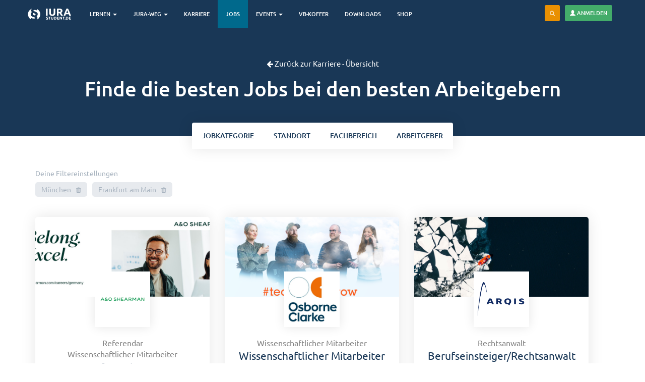

--- FILE ---
content_type: text/html; charset=utf-8
request_url: https://www.iurastudent.de/karriere/jobs/detail/rechtsanwa-lte-mwd/standort/frankfurt-am-main-4038/standort/m-nchen-2571?page=1
body_size: 13869
content:
<!DOCTYPE html>
<html lang="de" dir="ltr" prefix="content: http://purl.org/rss/1.0/modules/content/ dc: http://purl.org/dc/terms/ foaf: http://xmlns.com/foaf/0.1/ og: http://ogp.me/ns# rdfs: http://www.w3.org/2000/01/rdf-schema# sioc: http://rdfs.org/sioc/ns# sioct: http://rdfs.org/sioc/types# skos: http://www.w3.org/2004/02/skos/core# xsd: http://www.w3.org/2001/XMLSchema#">
<head>
  <link rel="profile" href="http://www.w3.org/1999/xhtml/vocab" />
  <meta charset="utf-8">
  <meta name="viewport" content="width=device-width, initial-scale=1.0">
  <meta http-equiv="Content-Type" content="text/html; charset=utf-8" />
<link rel="shortcut icon" href="https://www.iurastudent.de/sites/default/files/favicon_0.ico" type="image/vnd.microsoft.icon" />
<link rel="apple-touch-icon" href="https://www.iurastudent.de/sites/default/files/touch-icon-iphone4_0_0.png" type="image/png" />
<link rel="canonical" href="https://www.iurastudent.de/karriere/jobs/detail/rechtsanwa-lte-mwd/standort/frankfurt-am-main-4038/standort/m-nchen-2571" />
<link rel="shortlink" href="https://www.iurastudent.de/karriere/jobs/detail/rechtsanwa-lte-mwd/standort/frankfurt-am-main-4038/standort/m-nchen-2571" />
<meta property="fb:admins" content="1365285066" />
<meta name="dcterms.title" content="Jobs" />
<meta name="dcterms.type" content="Text" />
<meta name="dcterms.format" content="text/html" />
  <title>Jobs | iurastudent.de Seite 2</title>
  <link type="text/css" rel="stylesheet" href="https://www.iurastudent.de/sites/default/files/css/css_lQaZfjVpwP_oGNqdtWCSpJT1EMqXdMiU84ekLLxQnc4.css" media="all" />
<link type="text/css" rel="stylesheet" href="https://www.iurastudent.de/sites/default/files/css/css__LeQxW73LSYscb1O__H6f-j_jdAzhZBaesGL19KEB6U.css" media="all" />
<link type="text/css" rel="stylesheet" href="https://www.iurastudent.de/sites/default/files/css/css_FxGpi7ObmPIwL5JC8ifKLqp0ugHPGSve7uU7C5qNWZY.css" media="all" />
<link type="text/css" rel="stylesheet" href="https://www.iurastudent.de/sites/default/files/css/css_iBoc0YlfsNmBm10htHLOZgVvV9kmPegm0A9bH0nJafg.css" media="all" />
<link type="text/css" rel="stylesheet" href="https://www.iurastudent.de/sites/default/files/css/css_Xqlh33yWlg2Hn_vK9EIfdHSUyw_lPxk986E281Y5sgo.css" media="all" />
  <!-- HTML5 element support for IE6-8 -->
  <!--[if lt IE 9]>
    <script src="//html5shiv.googlecode.com/svn/trunk/html5.js"></script>
  <![endif]-->
  <script src="//ajax.googleapis.com/ajax/libs/jquery/1.12.4/jquery.min.js"></script>
<script>window.jQuery || document.write("<script src='/sites/all/modules/jquery_update/replace/jquery/1.12/jquery.min.js'>\x3C/script>")</script>
<script src="https://www.iurastudent.de/sites/default/files/js/js_GOikDsJOX04Aww72M-XK1hkq4qiL_1XgGsRdkL0XlDo.js"></script>
<script src="//ajax.googleapis.com/ajax/libs/jqueryui/1.10.2/jquery-ui.min.js"></script>
<script>window.jQuery.ui || document.write("<script src='/sites/all/modules/jquery_update/replace/ui/ui/minified/jquery-ui.min.js'>\x3C/script>")</script>
<script src="https://www.iurastudent.de/sites/default/files/js/js_NaWnmLRn_oLakq5a60IFTfYZm_LJr7QZfBZkBPCRDXY.js"></script>
<script src="https://www.iurastudent.de/sites/default/files/js/js_H4cLI1G_0G_POVnWiEdfJq6oSwOGf24qJnZVrlNaKxg.js"></script>
<script src="https://www.iurastudent.de/sites/default/files/js/js_UPBnf6GXTtVI8BSRbI6hsQc-G6JLHU3fWK0LIupI4Pc.js"></script>
<script>var _paq = _paq || [];(function(){var u=(("https:" == document.location.protocol) ? "https://analytics.iurnetwork.de/" : "http://analytics.iurnetwork.de/");_paq.push(["setSiteId", "1"]);_paq.push(["setTrackerUrl", u+"matomo.php"]);_paq.push(["setDoNotTrack", 1]);_paq.push(['disableCookies']);
_paq.push(['trackAllContentImpressions']);_paq.push(["trackPageView"]);_paq.push(["setIgnoreClasses", ["no-tracking","colorbox"]]);_paq.push(["enableLinkTracking"]);var d=document,g=d.createElement("script"),s=d.getElementsByTagName("script")[0];g.type="text/javascript";g.defer=true;g.async=true;g.src="https://www.iurastudent.de/sites/default/files/matomo/matomo.js?t8jeok";s.parentNode.insertBefore(g,s);})();</script>
<script src="https://www.iurastudent.de/sites/default/files/js/js_iU-fnA2U19IRkzkslUHXJB54_7yAKoJqm0RIhxLyPig.js"></script>
<script src="https://www.iurastudent.de/sites/default/files/js/js_4jD1cfaD6ErXohhC-AJrQpQLxRbZKU6RJcm8JCnVSww.js"></script>
<script src="https://www.iurastudent.de/sites/default/files/js/js_MYpFw8yyhaBdXOZkLyB-Y9HEMhh2l1r7fM7tP4q3Plk.js"></script>
<script>jQuery.extend(Drupal.settings, {"basePath":"\/","pathPrefix":"","setHasJsCookie":0,"ajaxPageState":{"theme":"iurastudent5","theme_token":"HVf9a0X38VayA-yudwQyei4VK9fxh1DzNcxF7aRvwaI","jquery_version":"1.12","jquery_version_token":"YZmBo8h3ciSPIK5WFCwznti0Q2xNoHsODf40Yr7L9no","js":{"sites\/all\/themes\/bootstrap\/js\/bootstrap.js":1,"\/\/ajax.googleapis.com\/ajax\/libs\/jquery\/1.12.4\/jquery.min.js":1,"0":1,"misc\/jquery-extend-3.4.0.js":1,"misc\/jquery-html-prefilter-3.5.0-backport.js":1,"misc\/jquery.once.js":1,"misc\/drupal.js":1,"sites\/all\/modules\/jquery_update\/js\/jquery_browser.js":1,"\/\/ajax.googleapis.com\/ajax\/libs\/jqueryui\/1.10.2\/jquery-ui.min.js":1,"1":1,"sites\/all\/modules\/jquery_update\/replace\/ui\/external\/jquery.cookie.js":1,"sites\/all\/modules\/jquery_update\/replace\/jquery.form\/4\/jquery.form.min.js":1,"misc\/form-single-submit.js":1,"misc\/ajax.js":1,"sites\/all\/modules\/jquery_update\/js\/jquery_update.js":1,"sites\/all\/modules\/admin_menu\/admin_devel\/admin_devel.js":1,"sites\/all\/modules\/entityreference\/js\/entityreference.js":1,"public:\/\/languages\/de_hFN_roAzwq9Hy_MU60jJO_51-KtHk3X8DBunMMvb08o.js":1,"sites\/all\/themes\/bootstrap\/js\/misc\/_progress.js":1,"sites\/all\/modules\/ctools\/js\/modal.js":1,"sites\/all\/modules\/modal_forms\/js\/modal_forms_popup.js":1,"sites\/all\/modules\/views_load_more\/views_load_more.js":1,"misc\/form.js":1,"sites\/all\/modules\/views\/js\/base.js":1,"sites\/all\/themes\/bootstrap\/js\/misc\/_collapse.js":1,"sites\/all\/modules\/views\/js\/ajax_view.js":1,"sites\/all\/modules\/views_flag_refresh\/views_flag_refresh.js":1,"sites\/all\/modules\/matomo\/matomo.js":1,"2":1,"sites\/all\/themes\/iurastudent5\/js\/imagesloaded.pkgd.min.js":1,"sites\/all\/themes\/iurastudent5\/js\/masonry.pkgd.min.js":1,"sites\/all\/themes\/iurastudent5\/js\/jobs.js":1,"sites\/all\/themes\/iurastudent5\/js\/jobs-overview.js":1,"sites\/all\/modules\/facetapi\/facetapi.js":1,"sites\/all\/modules\/antibot\/js\/antibot.js":1,"sites\/all\/themes\/iurastudent5\/js\/rewrite\/imports\/fixtures\/ga.fix.js":1,"sites\/all\/themes\/iurastudent5\/bootstrap\/js\/affix.js":1,"sites\/all\/themes\/iurastudent5\/bootstrap\/js\/alert.js":1,"sites\/all\/themes\/iurastudent5\/bootstrap\/js\/button.js":1,"sites\/all\/themes\/iurastudent5\/bootstrap\/js\/carousel.js":1,"sites\/all\/themes\/iurastudent5\/bootstrap\/js\/collapse.js":1,"sites\/all\/themes\/iurastudent5\/bootstrap\/js\/dropdown.js":1,"sites\/all\/themes\/iurastudent5\/bootstrap\/js\/modal.js":1,"sites\/all\/themes\/iurastudent5\/bootstrap\/js\/tooltip.js":1,"sites\/all\/themes\/iurastudent5\/bootstrap\/js\/popover.js":1,"sites\/all\/themes\/iurastudent5\/bootstrap\/js\/scrollspy.js":1,"sites\/all\/themes\/iurastudent5\/bootstrap\/js\/tab.js":1,"sites\/all\/themes\/iurastudent5\/bootstrap\/js\/transition.js":1,"sites\/all\/themes\/iurastudent5\/js\/jquery.form.min.js":1,"sites\/all\/themes\/iurastudent5\/js\/autocomplete.js":1,"sites\/all\/themes\/iurastudent5\/js\/smothstate.js":1,"sites\/all\/themes\/iurastudent5\/js\/smoth.js":1,"sites\/all\/themes\/iurastudent5\/js\/seminarselection.js":1,"sites\/all\/themes\/iurastudent5\/js\/rewrite\/app.js":1,"sites\/all\/themes\/bootstrap\/js\/modules\/views\/js\/ajax_view.js":1,"sites\/all\/themes\/bootstrap\/js\/modules\/ctools\/js\/modal.js":1,"sites\/all\/themes\/bootstrap\/js\/misc\/ajax.js":1},"css":{"modules\/system\/system.base.css":1,"misc\/ui\/jquery.ui.core.css":1,"misc\/ui\/jquery.ui.theme.css":1,"modules\/field\/theme\/field.css":1,"sites\/all\/modules\/footnotes\/footnotes.css":1,"modules\/node\/node.css":1,"sites\/all\/modules\/webform_confirm_email\/webform_confirm_email.css":1,"sites\/all\/modules\/views\/css\/views.css":1,"sites\/all\/modules\/ctools\/css\/ctools.css":1,"sites\/all\/modules\/ctools\/css\/modal.css":1,"sites\/all\/modules\/modal_forms\/css\/modal_forms_popup.css":1,"sites\/all\/modules\/panels\/css\/panels.css":1,"sites\/all\/themes\/iurastudent5\/css\/jobs.css":1,"sites\/all\/modules\/facetapi\/facetapi.css":1,"sites\/all\/libraries\/fontawesome\/css\/font-awesome.css":1,"sites\/all\/themes\/iurastudent5\/css\/style.css":1,"sites\/all\/themes\/iurastudent5\/css\/ownstyles.css":1,"sites\/all\/themes\/iurastudent5\/css\/keyframe.css":1,"sites\/all\/themes\/iurastudent5\/css\/trans.css":1}},"CToolsModal":{"loadingText":"Loading...","closeText":"Close Window","closeImage":"\u003Cimg typeof=\u0022foaf:Image\u0022 class=\u0022img-responsive\u0022 src=\u0022https:\/\/www.iurastudent.de\/sites\/all\/modules\/ctools\/images\/icon-close-window.png\u0022 alt=\u0022Close window\u0022 title=\u0022Close window\u0022 \/\u003E","throbber":"\u003Cimg typeof=\u0022foaf:Image\u0022 class=\u0022img-responsive\u0022 src=\u0022https:\/\/www.iurastudent.de\/sites\/all\/modules\/ctools\/images\/throbber.gif\u0022 alt=\u0022Laden\u0022 title=\u0022Loading...\u0022 \/\u003E"},"modal-popup-small":{"modalSize":{"type":"fixed","width":300,"height":300},"modalOptions":{"opacity":0.85,"background":"#000"},"animation":"fadeIn","modalTheme":"ModalFormsPopup","throbber":"\u003Cimg typeof=\u0022foaf:Image\u0022 class=\u0022img-responsive\u0022 src=\u0022https:\/\/www.iurastudent.de\/sites\/all\/modules\/modal_forms\/images\/loading_animation.gif\u0022 alt=\u0022Loading...\u0022 title=\u0022Laden\u0022 \/\u003E","closeText":"Close"},"modal-popup-medium":{"modalSize":{"type":"fixed","width":550,"height":450},"modalOptions":{"opacity":0.85,"background":"#000"},"animation":"fadeIn","modalTheme":"ModalFormsPopup","throbber":"\u003Cimg typeof=\u0022foaf:Image\u0022 class=\u0022img-responsive\u0022 src=\u0022https:\/\/www.iurastudent.de\/sites\/all\/modules\/modal_forms\/images\/loading_animation.gif\u0022 alt=\u0022Loading...\u0022 title=\u0022Laden\u0022 \/\u003E","closeText":"Close"},"modal-popup-large":{"modalSize":{"type":"scale","width":0.8,"height":0.8},"modalOptions":{"opacity":0.85,"background":"#000"},"animation":"fadeIn","modalTheme":"ModalFormsPopup","throbber":"\u003Cimg typeof=\u0022foaf:Image\u0022 class=\u0022img-responsive\u0022 src=\u0022https:\/\/www.iurastudent.de\/sites\/all\/modules\/modal_forms\/images\/loading_animation.gif\u0022 alt=\u0022Loading...\u0022 title=\u0022Laden\u0022 \/\u003E","closeText":"Close"},"views":{"ajax_path":"\/views\/ajax","ajaxViews":{"views_dom_id:aae173cbebc65ed8ce79ed32f2379a8c":{"view_name":"jobs_page","view_display_id":"page","view_args":"detail\/rechtsanwa-lte-mwd\/standort\/frankfurt-am-main-4038\/standort\/m-nchen-2571","view_path":"karriere\/jobs\/detail\/rechtsanwa-lte-mwd\/standort\/frankfurt-am-main-4038\/standort\/m-nchen-2571","view_base_path":"karriere\/jobs","view_dom_id":"aae173cbebc65ed8ce79ed32f2379a8c","pager_element":0}}},"urlIsAjaxTrusted":{"\/views\/ajax":true,"\/search\/node":true,"\/karriere\/jobs\/detail\/rechtsanwa-lte-mwd\/standort\/frankfurt-am-main-4038\/standort\/m-nchen-2571?destination=karriere\/jobs\/detail\/rechtsanwa-lte-mwd\/standort\/frankfurt-am-main-4038\/standort\/m-nchen-2571%3Fpage%3D1":true},"better_exposed_filters":{"views":{"jobs_page":{"displays":{"page":{"filters":[]}}},"werbung_quader_view":{"displays":{"block":{"filters":[]}}}}},"viewsFlagRefresh":{"imagePath":"\/sites\/all\/modules\/views_flag_refresh\/images"},"matomo":{"trackMailto":1},"facetapi":{"facets":[{"limit":"20","id":"facetapi-facet-search-apijobs-block-field-position","searcher":"search_api@jobs","realmName":"block","facetName":"field_position","queryType":null,"widget":"facetapi_checkbox_links","showMoreText":"Show more","showFewerText":"Show fewer","makeCheckboxes":1},{"limit":"20","id":"facetapi-facet-search-apijobs-block-field-standort","searcher":"search_api@jobs","realmName":"block","facetName":"field_standort","queryType":null,"widget":"facetapi_checkbox_links","showMoreText":"Show more","showFewerText":"Show fewer","makeCheckboxes":1},{"limit":"30","id":"facetapi-facet-search-apijobs-block-field-fachbereich","searcher":"search_api@jobs","realmName":"block","facetName":"field_fachbereich","queryType":null,"widget":"facetapi_checkbox_links","showMoreText":"Show more","showFewerText":"Show fewer","makeCheckboxes":1},{"limit":"20","id":"facetapi-facet-search-apijobs-block-author","searcher":"search_api@jobs","realmName":"block","facetName":"author","queryType":null,"widget":"facetapi_checkbox_links","showMoreText":"Show more","showFewerText":"Show fewer","makeCheckboxes":1}]},"antibot":{"forms":{"user-login-form":{"action":"\/karriere\/jobs\/detail\/rechtsanwa-lte-mwd\/standort\/frankfurt-am-main-4038\/standort\/m-nchen-2571?destination=karriere\/jobs\/detail\/rechtsanwa-lte-mwd\/standort\/frankfurt-am-main-4038\/standort\/m-nchen-2571%3Fpage%3D1","key":"12b99d8533907de29858e06d1179132d"}}},"bootstrap":{"anchorsFix":1,"anchorsSmoothScrolling":1,"formHasError":1,"popoverEnabled":1,"popoverOptions":{"animation":1,"html":0,"placement":"right","selector":"","trigger":"click","triggerAutoclose":1,"title":"","content":"","delay":0,"container":"body"},"tooltipEnabled":1,"tooltipOptions":{"animation":1,"html":0,"placement":"auto left","selector":"","trigger":"hover focus","delay":0,"container":"body"}}});</script>
</head>
<body class="navbar-is-fixed-top html not-front not-logged-in one-sidebar sidebar-second page-karriere page-karriere-jobs page-karriere-jobs-detail page-karriere-jobs-detail-rechtsanwa-lte-mwd page-karriere-jobs-detail-rechtsanwa-lte-mwd-standort page-karriere-jobs-detail-rechtsanwa-lte-mwd-standort-frankfurt-am-main-4038 page-karriere-jobs-detail-rechtsanwa-lte-mwd-standort-frankfurt-am-main-4038-standort page-karriere-jobs-detail-rechtsanwa-lte-mwd-standort-frankfurt-am-main-4038-standort-m-nchen-2571">
  <div id="skip-link">
    <a href="#main-content" class="element-invisible element-focusable">Direkt zum Inhalt</a>
  </div>
    


<!-- Navbar Top-->
<header id="navbar" role="banner" class="navbar navbar-fixed-top navbar-inverse">
  <div class="container no-left-padding-mobile-nav">
  <div class="row">
    <div class="navbar-header pull-left">


      
      <!-- .btn-navbar is used as the toggle for collapsed navbar content -->
      <button type="button" class="navbar-toggle" data-toggle="collapse" data-target=".headernavigation">
        <span class="sr-only">Toggle navigation</span>
        <span class="icon-bar"></span>
        <span class="icon-bar"></span>
        <span class="icon-bar"></span>
      </button>

            <div class="brand pull-left">
      <a class="logo navbar-btn pull-left" href="/" title="iurastudent.de - das Lernportal und Karriereportal für Jurastudenten">
        <img src="/img/mobile/logo/iurlogo_xs.svg" alt="Logo von iurastudent.de - Das Portal für Jurastudenten" />
      </a>
      </div>
      
    </div>

          <div class="navbar-collapse headernavigation collapse pull-left">
        <nav role="navigation">
                      <ul class="menu nav navbar-nav"><li class="first expanded dropdown"><a href="/jura-lernen" title="" class="dropdown-toggle" data-toggle="dropdown" data-target="#">Lernen <span class="caret"></span></a><ul class="dropdown-menu"><li class="first leaf"><a href="/jura-lernen/karteikasten" title="Mit Deinem Jura Karteikasten lernst Du 1745 Definitionen, Aufbauschemata und Streitstände auf digitalen Karteikarten">Karteikasten</a></li>
<li class="collapsed"><a href="/content/definitionen" title="Hier findet Ihr die wichtigsten Definitionen aus den drei großen Rechtsgebieten">Definitionen</a></li>
<li class="leaf"><a href="/schemata" title="Jura Prüfungsschema für Deine Klausur-, Examensvorbereitung und für Deine Hausarbeiten">Schemata</a></li>
<li class="leaf"><a href="/streitstaende">Streitstände</a></li>
<li class="leaf"><a href="/leadingcase" title="Die wichtigsten Fälle aus den Rechtsgebieten zum Lernen und Nachlesen">Leading Cases</a></li>
<li class="leaf"><a href="/seminararbeiten" title="Du schreibst an Deiner juristischen Seminararbeit oder Studienarbeit? Dann schau Dir hier doch mal unsere Beispiele an....">Seminararbeiten</a></li>
<li class="collapsed"><a href="/content/onlinekommentare" title="Onlinekommentare zum BGB, StGB und zum Öffentlichen Recht Online von und für Jurastudenten">Kommentare</a></li>
<li class="leaf"><a href="https://www.iurastudent.de/lernen/skripte/strafrecht-allgemeiner-teil" title="">Skript - Strafrecht AT</a></li>
<li class="leaf"><a href="https://www.iurastudent.de/lernen/skripte/strafrecht-bt-i-straftaten-gegen-das-leben-und-die-k-rperliche-unversehrtheit" title="">Skript - Strafrecht BT I</a></li>
<li class="leaf"><a href="https://www.iurastudent.de/lernen/skripte/strafrecht-bt-ii-verm-gensdelikte" title="">Skript - Strafrecht BT II</a></li>
<li class="leaf"><a href="https://www.iurastudent.de/lernen/skripte/bgb-b-rgerliches-gesetzbuch-allgemeiner-teil" title="">Skript - BGB AT</a></li>
<li class="leaf"><a href="https://www.iurastudent.de/lernen/skripte/neues-schuldrecht-gesetzes-nderung-im-bgb-ab-dem-01012022" title="">Skript - Neues Schuldrecht 01.01.2022</a></li>
<li class="leaf"><a href="https://www.iurastudent.de/lernen/skripte/schuldrecht-allgemeiner-teil" title="">Skript - Schuldrecht AT</a></li>
<li class="leaf"><a href="/lernen/skripte/schuldrecht-bt-vertragliche-schuldverh-ltnisse" title="">Skript - Schuldrecht BT</a></li>
<li class="leaf"><a href="https://www.iurastudent.de/lernen/skripte/ungerechtfertigte-bereicherung-812-ff-bgb" title="">Skript - Ungerechtfertigte Bereicherung</a></li>
<li class="leaf"><a href="https://www.iurastudent.de/lernen/skripte/deliktsrecht-823-ff-bgb" title="">Skript - Deliktsrecht</a></li>
<li class="leaf"><a href="https://www.iurastudent.de/lernen/skripte/sachenrecht" title="">Skript - Sachenrecht</a></li>
<li class="leaf"><a href="/lernen/skripte/arbeitsrecht-individualarbeitsrecht" title="">Skript - Arbeitsrecht</a></li>
<li class="leaf"><a href="/lernen/skripte/patentrecht">Skript - Patentrecht</a></li>
<li class="last leaf"><a href="https://www.iurastudent.de/referendariat/allgemeines/skripte-f-r-das-referendariat" title="">Skripte für das Referendariat</a></li>
</ul></li>
<li class="expanded dropdown"><a href="/studium/" title="Alle Informationen über das Jurastudium, das Examen und das Referendariat findest Du hier" class="dropdown-toggle" data-toggle="dropdown" data-target="#">Jura-Weg <span class="caret"></span></a><ul class="dropdown-menu"><li class="first collapsed"><a href="/studium" title="">Das Jurastudium</a></li>
<li class="leaf"><a href="/staatsexamen" title="Das erste juristische Staatsexamen bzw. die erste juristische Prüfung warten - hier findest Du alle Infos">Examen</a></li>
<li class="leaf"><a href="/referendariat">Referendariat</a></li>
<li class="leaf"><a href="/magazin" title="Unser juristisches Magazin für das Jurastudium und das Referendariat">Magazin</a></li>
<li class="last leaf"><a href="/buecher">Bücher</a></li>
</ul></li>
<li class="leaf"><a href="/karriere" title="Deine juristische Karriere beginnt hier und jetzt!">Karriere</a></li>
<li class="leaf active-trail active"><a href="/karriere/jobs" title="Aktuelle Jobs für Jurastudenten und Referendare. Finde Dein Praktikum, Deine Station für das Referendariat und viele weitere Möglichkeiten." class="active-trail active">Jobs</a></li>
<li class="expanded dropdown"><a href="/essentials/abenteuer-referendariat" title="" class="dropdown-toggle" data-toggle="dropdown" data-target="#">Events <span class="caret"></span></a><ul class="dropdown-menu"><li class="first leaf"><a href="/karriere/events" title="Die Karriere-Events für das Referendariat und den Jobstart">Kanzlei-Events</a></li>
<li class="leaf"><a href="https://iurastudent.de/events/kommentar-foerderung" title="Wir verschenken knapp 700 Kommentare aus dem Jahr 2021.">Kommentar Förderung</a></li>
<li class="leaf"><a href="/events/legal-excellence" title="">Stipendium - Legal Excellence</a></li>
<li class="leaf"><a href="/events/abenteuer-referendariat" title="">Abenteuer Referendariat</a></li>
<li class="leaf"><a href="/events/examensvorbereitung" title="">Vorbereitung auf das 1. Staatsexamen</a></li>
<li class="last leaf"><a href="/events/gehaltsverhandlung-fuer-juristen" title="">Gehaltsverhandlung für Juristen</a></li>
</ul></li>
<li class="collapsed"><a href="/gesetzestexte-und-kommentare-mieten">VB-Koffer</a></li>
<li class="leaf"><a href="https://shop.iurastudent.de/collections/unsere-ebooks-fur-dich" title="">Downloads</a></li>
<li class="last leaf"><a href="https://shop.iurastudent.de/" title="Kaufe Bücher, Skripte und vieles mehr für Dein Jurastudium und Referendariat">Shop</a></li>
</ul>          
                  </nav>
      </div>
    


		    <!-- User Menu-->
		    
		    <div class="pull-right appbar text-white usernavbar">
		    	<nav>
		    		<ul class="usermenu_list">

					    <li class="text-white mr-10" data-toggle="tooltip" data-placement="left" title="Durchsuche iurastudent.de"><a href="#" class="btn btn-sm btn-warning navbar-btn searchbtn"><i class="fa fa-search"></i></a></li>

					    <button type="button" class="btn btn-sm btn-success pull-right navbar-btn" data-toggle="modal" data-target="#ModalLogin">
						<span class="glyphicon glyphicon-user" aria-hidden="true"></span> Anmelden
						</button>

					</ul>
		    	</nav>
		    </div>

		    		    <!-- User Menu Ende -->


  </div>
  </div>

    		<div class="searchbar">
    		<div class="container">
    		<form class="search-form clearfix" action="/search/node" method="post" id="search-form" accept-charset="UTF-8"><div><div class="form-wrapper form-group" id="edit-basic"><div class="input-group"><input placeholder="Suche" class="form-control form-text" type="text" id="edit-keys" name="keys" value="" size="40" maxlength="255" /><span class="input-group-btn"><button type="submit" class="btn btn-primary"><span class="icon glyphicon glyphicon-search" aria-hidden="true"></span>
</button></span></div><button class="element-invisible btn btn-primary form-submit" type="submit" id="edit-submit--2" name="op" value="Suche">Suche</button>
</div><input type="hidden" name="form_build_id" value="form-1wgMD0GTC_w21q8XF4-N4ehPn9Ktfxnu9p5SvA9aL8s" />
<input type="hidden" name="form_id" value="search_form" />
</div></form>    		</div>
    		</div>

</header>





<!-- Navbar Top Fin-->

<div id="main-content-smooth" class="m-scene" style="height: 100%;">
 <div class="scene_element scene_element--fadein" style="height: 100%;">


<!-- Breadcrumb
Breadcrumb Fin -->

<div class="jumbotron job-jumbotron event-jumbotron job-overview-jumbo bg-primary">
  <div class="container text-center">
    <p class="small"><a class="text-white small" href="/karriere"><small><i class="fa fa-arrow-left fa-1x"></i> Zurück zur Karriere - Übersicht</small></a></p>
    <h1 class="page-title">Finde die besten Jobs bei den besten Arbeitgebern</h1>
  </div>
  <div class="bottom-row">
    <div class="container text-center">
      <div class="btn-group" role="group">
        <button type="button" class="btn btn-primary" data-toggle="modal" data-target="#modalJobType"><span class="hidden-xs">Job</span>kategorie</button>
        <button type="button" class="btn btn-primary" data-toggle="modal" data-target="#modalJobLocation"><span class="hidden-xs">Stand</span>ort</button>
        <button type="button" class="btn btn-primary" data-toggle="modal" data-target="#modalJobTopic"><span class="hidden-xs">Fach</span>bereich</button>
        <button type="button" class="btn btn-primary" data-toggle="modal" data-target="#modalJobEmployer">Arbeitgeber</button>
      </div>
    </div>
  </div>
</div>
<!--Main Content-->
<div class="main-container container">

  <header role="banner" id="page-header">
    
      </header> <!-- /#page-header -->
  <div class="row mainrow">

    <section class="col-sm-12" id="main_content_section">
            <a id="main-content"></a>
                                            <ul class="filters"></ul>
        <div class="region region-content">
    <section id="block-system-main" class="block block-system  block-system-main clearfix">

      
  <div class="view view-jobs-page view-id-jobs_page view-display-id-page view-dom-id-aae173cbebc65ed8ce79ed32f2379a8c">
        
  
  
      <div class="view-content">
        <div class="views-row views-row-1 views-row-odd views-row-first card">
      
          <div class="card-header views-fieldset" data-module="views_fieldsets">
            <div class="views-field views-field-field-arbeitgeber-big-picture"><span class="field-content"><img typeof="foaf:Image" class="img-responsive" src="https://www.iurastudent.de/sites/default/files/styles/beitragsbild/public/aos_header.jpg?itok=8cK6EMQf" width="768" height="350" alt="" /></span></div>                <div class="views-field views-field-field-logo"><span class="field-content"><img typeof="foaf:Image" class="img-responsive" src="https://www.iurastudent.de/sites/default/files/A%26O%20Shearman.jpeg" width="1080" height="1080" alt="" /></span></div>      </div>

    
          <div class="card-body views-fieldset" data-module="views_fieldsets">
            <div class="views-field views-field-field-position"><span class="field-content"><ul><li>Referendar</li>
<li>Wissenschaftlicher Mitarbeiter</li>
</ul></span></div>                <div class="views-field views-field-title"><span class="field-content"><a href="/karriere/jobs/detail/referendare-wissenschaftliche-mitarbeiter-mwd-1">Referendare &amp; wissenschaftliche Mitarbeiter (m/w/d) </a></span></div>                <div class="views-field views-field-field-standort"><span class="field-content"><ul><li>München</li>
<li>Frankfurt am Main</li>
</ul></span></div>                <div class="views-field views-field-field-fachbereich"><span class="field-content pa-20 text-center inline-block"><ul><li>Steuerrecht</li>
</ul></span></div>                <div class="views-field views-field-view-node"><span class="field-content"><a href="/karriere/jobs/detail/referendare-wissenschaftliche-mitarbeiter-mwd-1">Zum Job</a></span></div>      </div>

    
              </div>
  <div class="views-row views-row-2 views-row-even card">
      
          <div class="card-header views-fieldset" data-module="views_fieldsets">
            <div class="views-field views-field-field-arbeitgeber-big-picture"><span class="field-content"><img typeof="foaf:Image" class="img-responsive" src="https://www.iurastudent.de/sites/default/files/styles/beitragsbild/public/Banner%20TT%20-%201024x565px.png?itok=VlPMMW36" width="768" height="350" alt="" /></span></div>                <div class="views-field views-field-field-logo"><span class="field-content"><img typeof="foaf:Image" class="img-responsive" src="https://www.iurastudent.de/sites/default/files/OC-Shortform-Logo-Keyline-Portrait-CMYK.jpg" width="500" height="500" alt="" /></span></div>      </div>

    
          <div class="card-body views-fieldset" data-module="views_fieldsets">
            <div class="views-field views-field-field-position"><span class="field-content"><ul><li>Wissenschaftlicher Mitarbeiter</li>
</ul></span></div>                <div class="views-field views-field-title"><span class="field-content"><a href="/karriere/jobs/detail/wissenschaftlicher-mitarbeiter-wmd-2">Wissenschaftlicher Mitarbeiter (w/m/d)</a></span></div>                <div class="views-field views-field-field-standort"><span class="field-content"><ul><li>München</li>
</ul></span></div>                <div class="views-field views-field-field-fachbereich"><span class="field-content pa-20 text-center inline-block"><ul><li>Arbeitsrecht</li>
</ul></span></div>                <div class="views-field views-field-view-node"><span class="field-content"><a href="/karriere/jobs/detail/wissenschaftlicher-mitarbeiter-wmd-2">Zum Job</a></span></div>      </div>

    
              </div>
  <div class="views-row views-row-3 views-row-odd card">
      
          <div class="card-header views-fieldset" data-module="views_fieldsets">
            <div class="views-field views-field-field-arbeitgeber-big-picture"><span class="field-content"><img typeof="foaf:Image" class="img-responsive" src="https://www.iurastudent.de/sites/default/files/styles/beitragsbild/public/arqis-header-1.jpg?itok=Ju5n271B" width="768" height="350" alt="" /></span></div>                <div class="views-field views-field-field-logo"><span class="field-content"><img typeof="foaf:Image" class="img-responsive" src="https://www.iurastudent.de/sites/default/files/ARQIS_Logo_400_400.jpg" width="400" height="400" alt="" /></span></div>      </div>

    
          <div class="card-body views-fieldset" data-module="views_fieldsets">
            <div class="views-field views-field-field-position"><span class="field-content"><ul><li>Rechtsanwalt</li>
</ul></span></div>                <div class="views-field views-field-title"><span class="field-content"><a href="/karriere/jobs/detail/berufseinsteigerrechtsanwalt-mwd-japan-desk">Berufseinsteiger/Rechtsanwalt (m/w/d) Japan Desk</a></span></div>                <div class="views-field views-field-field-standort"><span class="field-content"><ul><li>München</li>
</ul></span></div>                <div class="views-field views-field-field-fachbereich"><span class="field-content pa-20 text-center inline-block"><ul><li>M&amp;A</li>
</ul></span></div>                <div class="views-field views-field-view-node"><span class="field-content"><a href="/karriere/jobs/detail/berufseinsteigerrechtsanwalt-mwd-japan-desk">Zum Job</a></span></div>      </div>

    
              </div>
  <div class="views-row views-row-4 views-row-even card">
      
          <div class="card-header views-fieldset" data-module="views_fieldsets">
            <div class="views-field views-field-field-arbeitgeber-big-picture"><span class="field-content"><img typeof="foaf:Image" class="img-responsive" src="https://www.iurastudent.de/sites/default/files/styles/beitragsbild/public/aos_header.jpg?itok=8cK6EMQf" width="768" height="350" alt="" /></span></div>                <div class="views-field views-field-field-logo"><span class="field-content"><img typeof="foaf:Image" class="img-responsive" src="https://www.iurastudent.de/sites/default/files/A%26O%20Shearman.jpeg" width="1080" height="1080" alt="" /></span></div>      </div>

    
          <div class="card-body views-fieldset" data-module="views_fieldsets">
            <div class="views-field views-field-field-position"><span class="field-content"><ul><li>Referendar</li>
<li>Wissenschaftlicher Mitarbeiter</li>
</ul></span></div>                <div class="views-field views-field-title"><span class="field-content"><a href="/karriere/jobs/detail/referendare-wissenschaftliche-mitarbeiter-mwd-0">Referendare &amp; wissenschaftliche Mitarbeiter (m/w/d) </a></span></div>                <div class="views-field views-field-field-standort"><span class="field-content"><ul><li>Hamburg</li>
<li>München</li>
<li>Frankfurt am Main</li>
<li>Düsseldorf</li>
</ul></span></div>                <div class="views-field views-field-field-fachbereich"><span class="field-content pa-20 text-center inline-block"><ul><li>Corporate</li>
<li>M&amp;A</li>
</ul></span></div>                <div class="views-field views-field-view-node"><span class="field-content"><a href="/karriere/jobs/detail/referendare-wissenschaftliche-mitarbeiter-mwd-0">Zum Job</a></span></div>      </div>

    
              </div>
  <div class="views-row views-row-5 views-row-odd card">
      
          <div class="card-header views-fieldset" data-module="views_fieldsets">
            <div class="views-field views-field-field-arbeitgeber-big-picture"><span class="field-content"><img typeof="foaf:Image" class="img-responsive" src="https://www.iurastudent.de/sites/default/files/styles/beitragsbild/public/pluta_bg.jpg?itok=5uemU-5n" width="768" height="350" alt="" /></span></div>                <div class="views-field views-field-field-logo"><span class="field-content"><img typeof="foaf:Image" class="img-responsive" src="https://www.iurastudent.de/sites/default/files/PLUTA_Logo.jpg" width="400" height="400" alt="" /></span></div>      </div>

    
          <div class="card-body views-fieldset" data-module="views_fieldsets">
            <div class="views-field views-field-field-position"><span class="field-content"><ul><li>Diplom-Jurist</li>
</ul></span></div>                <div class="views-field views-field-title"><span class="field-content"><a href="/karriere/jobs/detail/assistenz-der-insolvenzverwaltungsachbearbeitung-mwd">Assistenz der Insolvenzverwaltung/Sachbearbeitung (m/w/d)</a></span></div>                <div class="views-field views-field-field-standort"><span class="field-content"><ul><li>München</li>
</ul></span></div>                <div class="views-field views-field-field-fachbereich"><span class="field-content pa-20 text-center inline-block"><ul><li>Insolvenzrecht</li>
</ul></span></div>                <div class="views-field views-field-view-node"><span class="field-content"><a href="/karriere/jobs/detail/assistenz-der-insolvenzverwaltungsachbearbeitung-mwd">Zum Job</a></span></div>      </div>

    
              </div>
  <div class="views-row views-row-6 views-row-even card">
      
          <div class="card-header views-fieldset" data-module="views_fieldsets">
            <div class="views-field views-field-field-arbeitgeber-big-picture"><span class="field-content"><img typeof="foaf:Image" class="img-responsive" src="https://www.iurastudent.de/sites/default/files/styles/beitragsbild/public/Banner%20TT%20-%201024x565px.png?itok=VlPMMW36" width="768" height="350" alt="" /></span></div>                <div class="views-field views-field-field-logo"><span class="field-content"><img typeof="foaf:Image" class="img-responsive" src="https://www.iurastudent.de/sites/default/files/OC-Shortform-Logo-Keyline-Portrait-CMYK.jpg" width="500" height="500" alt="" /></span></div>      </div>

    
          <div class="card-body views-fieldset" data-module="views_fieldsets">
            <div class="views-field views-field-field-position"><span class="field-content"><ul><li>Projektmanager</li>
</ul></span></div>                <div class="views-field views-field-title"><span class="field-content"><a href="/karriere/jobs/detail/legal-project-manager-wmd-1">Legal Project Manager (w/m/d)</a></span></div>                <div class="views-field views-field-field-standort"><span class="field-content"><ul><li>Köln</li>
<li>Berlin</li>
<li>Hamburg</li>
<li>München</li>
</ul></span></div>                <div class="views-field views-field-field-fachbereich"><span class="field-content pa-20 text-center inline-block"><ul><li>Energierecht</li>
<li>Klimaschutzrecht</li>
</ul></span></div>                <div class="views-field views-field-view-node"><span class="field-content"><a href="/karriere/jobs/detail/legal-project-manager-wmd-1">Zum Job</a></span></div>      </div>

    
              </div>
  <div class="views-row views-row-7 views-row-odd card">
      
          <div class="card-header views-fieldset" data-module="views_fieldsets">
            <div class="views-field views-field-field-arbeitgeber-big-picture"><span class="field-content"><img typeof="foaf:Image" class="img-responsive" src="https://www.iurastudent.de/sites/default/files/styles/beitragsbild/public/aos_header.jpg?itok=8cK6EMQf" width="768" height="350" alt="" /></span></div>                <div class="views-field views-field-field-logo"><span class="field-content"><img typeof="foaf:Image" class="img-responsive" src="https://www.iurastudent.de/sites/default/files/A%26O%20Shearman.jpeg" width="1080" height="1080" alt="" /></span></div>      </div>

    
          <div class="card-body views-fieldset" data-module="views_fieldsets">
            <div class="views-field views-field-field-position"><span class="field-content"><ul><li>Know-How Specialist</li>
<li>Rechtsanwalt</li>
</ul></span></div>                <div class="views-field views-field-title"><span class="field-content"><a href="/karriere/jobs/detail/finance-know-how-lawyer-mwd">Finance Know-how Lawyer (m/w/d)</a></span></div>                <div class="views-field views-field-field-standort"><span class="field-content"><ul><li>München</li>
</ul></span></div>                <div class="views-field views-field-field-fachbereich"><span class="field-content pa-20 text-center inline-block"><ul><li>Finance</li>
</ul></span></div>                <div class="views-field views-field-view-node"><span class="field-content"><a href="/karriere/jobs/detail/finance-know-how-lawyer-mwd">Zum Job</a></span></div>      </div>

    
              </div>
  <div class="views-row views-row-8 views-row-even card">
      
          <div class="card-header views-fieldset" data-module="views_fieldsets">
            <div class="views-field views-field-field-arbeitgeber-big-picture"><span class="field-content"><img typeof="foaf:Image" class="img-responsive" src="https://www.iurastudent.de/sites/default/files/styles/beitragsbild/public/Banner%20TT%20-%201024x565px.png?itok=VlPMMW36" width="768" height="350" alt="" /></span></div>                <div class="views-field views-field-field-logo"><span class="field-content"><img typeof="foaf:Image" class="img-responsive" src="https://www.iurastudent.de/sites/default/files/OC-Shortform-Logo-Keyline-Portrait-CMYK.jpg" width="500" height="500" alt="" /></span></div>      </div>

    
          <div class="card-body views-fieldset" data-module="views_fieldsets">
            <div class="views-field views-field-field-position"><span class="field-content"><ul><li>Rechtsanwalt</li>
</ul></span></div>                <div class="views-field views-field-title"><span class="field-content"><a href="/karriere/jobs/detail/rechtsanwalt-wmd-24">Rechtsanwalt (w/m/d)</a></span></div>                <div class="views-field views-field-field-standort"><span class="field-content"><ul><li>München</li>
</ul></span></div>                <div class="views-field views-field-field-fachbereich"><span class="field-content pa-20 text-center inline-block"><ul><li>Corporate</li>
<li>M&amp;A</li>
<li>Kapitalmarktrecht</li>
</ul></span></div>                <div class="views-field views-field-view-node"><span class="field-content"><a href="/karriere/jobs/detail/rechtsanwalt-wmd-24">Zum Job</a></span></div>      </div>

    
              </div>
  <div class="views-row views-row-9 views-row-odd card">
      
          <div class="card-header views-fieldset" data-module="views_fieldsets">
            <div class="views-field views-field-field-arbeitgeber-big-picture"><span class="field-content"><img typeof="foaf:Image" class="img-responsive" src="https://www.iurastudent.de/sites/default/files/styles/beitragsbild/public/Banner%20TT%20-%201024x565px.png?itok=VlPMMW36" width="768" height="350" alt="" /></span></div>                <div class="views-field views-field-field-logo"><span class="field-content"><img typeof="foaf:Image" class="img-responsive" src="https://www.iurastudent.de/sites/default/files/OC-Shortform-Logo-Keyline-Portrait-CMYK.jpg" width="500" height="500" alt="" /></span></div>      </div>

    
          <div class="card-body views-fieldset" data-module="views_fieldsets">
            <div class="views-field views-field-field-position"><span class="field-content"><ul><li>Rechtsanwalt</li>
</ul></span></div>                <div class="views-field views-field-title"><span class="field-content"><a href="/karriere/jobs/detail/rechtsanwalt-wmd-19">Rechtsanwalt (w/m/d)</a></span></div>                <div class="views-field views-field-field-standort"><span class="field-content"><ul><li>München</li>
</ul></span></div>                <div class="views-field views-field-field-fachbereich"><span class="field-content pa-20 text-center inline-block"><ul><li>Arbeitsrecht</li>
</ul></span></div>                <div class="views-field views-field-view-node"><span class="field-content"><a href="/karriere/jobs/detail/rechtsanwalt-wmd-19">Zum Job</a></span></div>      </div>

    
              </div>
  <div class="views-row views-row-10 views-row-even card">
      
          <div class="card-header views-fieldset" data-module="views_fieldsets">
            <div class="views-field views-field-field-arbeitgeber-big-picture"><span class="field-content"><img typeof="foaf:Image" class="img-responsive" src="https://www.iurastudent.de/sites/default/files/styles/beitragsbild/public/aos_header.jpg?itok=8cK6EMQf" width="768" height="350" alt="" /></span></div>                <div class="views-field views-field-field-logo"><span class="field-content"><img typeof="foaf:Image" class="img-responsive" src="https://www.iurastudent.de/sites/default/files/A%26O%20Shearman.jpeg" width="1080" height="1080" alt="" /></span></div>      </div>

    
          <div class="card-body views-fieldset" data-module="views_fieldsets">
            <div class="views-field views-field-field-position"><span class="field-content"><ul><li>Rechtsanwalt</li>
</ul></span></div>                <div class="views-field views-field-title"><span class="field-content"><a href="/karriere/jobs/detail/rechtsanwa-lte-mwd-6">Rechtsanwälte (m/w/d)</a></span></div>                <div class="views-field views-field-field-standort"><span class="field-content"><ul><li>Frankfurt am Main</li>
</ul></span></div>                <div class="views-field views-field-field-fachbereich"><span class="field-content pa-20 text-center inline-block"><ul><li>Banking &amp; Finance</li>
</ul></span></div>                <div class="views-field views-field-view-node"><span class="field-content"><a href="/karriere/jobs/detail/rechtsanwa-lte-mwd-6">Zum Job</a></span></div>      </div>

    
              </div>
  <div class="views-row views-row-11 views-row-odd card">
      
          <div class="card-header views-fieldset" data-module="views_fieldsets">
            <div class="views-field views-field-field-arbeitgeber-big-picture"><span class="field-content"><img typeof="foaf:Image" class="img-responsive" src="https://www.iurastudent.de/sites/default/files/styles/beitragsbild/public/2025%20Header.jpg?itok=SH7iTIdC" width="768" height="350" alt="" /></span></div>                <div class="views-field views-field-field-logo"><span class="field-content"><img typeof="foaf:Image" class="img-responsive" src="https://www.iurastudent.de/sites/default/files/pwc_logo_2025.001.jpeg" width="1080" height="1080" alt="" /></span></div>      </div>

    
          <div class="card-body views-fieldset" data-module="views_fieldsets">
            <div class="views-field views-field-field-position"><span class="field-content"><ul><li>Juristischer Mitarbeiter</li>
<li>Referendar</li>
</ul></span></div>                <div class="views-field views-field-title"><span class="field-content"><a href="/karriere/jobs/detail/juristischer-mitarbeiter-legal-wmd">Juristischer Mitarbeiter Legal (w/m/d)</a></span></div>                <div class="views-field views-field-field-standort"><span class="field-content"><ul><li>Berlin</li>
<li>Bielefeld</li>
<li>Köln</li>
<li>Düsseldorf</li>
<li>Erfurt</li>
<li>Essen</li>
<li>Frankfurt am Main</li>
<li>Hamburg</li>
<li>Hannover</li>
<li>Kiel</li>
<li>Leipzig</li>
<li>Mannheim</li>
<li>München</li>
<li>Nürnberg</li>
<li>Osnabrück</li>
<li>Saarbrücken</li>
<li>Stuttgart</li>
</ul></span></div>                <div class="views-field views-field-field-fachbereich"><span class="field-content pa-20 text-center inline-block"><ul><li>Tax &amp; Legal Solutions</li>
</ul></span></div>                <div class="views-field views-field-view-node"><span class="field-content"><a href="/karriere/jobs/detail/juristischer-mitarbeiter-legal-wmd">Zum Job</a></span></div>      </div>

    
              </div>
  <div class="views-row views-row-12 views-row-even card">
      
          <div class="card-header views-fieldset" data-module="views_fieldsets">
            <div class="views-field views-field-field-arbeitgeber-big-picture"><span class="field-content"><img typeof="foaf:Image" class="img-responsive" src="https://www.iurastudent.de/sites/default/files/styles/beitragsbild/public/Banner%20TT%20-%201024x565px.png?itok=VlPMMW36" width="768" height="350" alt="" /></span></div>                <div class="views-field views-field-field-logo"><span class="field-content"><img typeof="foaf:Image" class="img-responsive" src="https://www.iurastudent.de/sites/default/files/OC-Shortform-Logo-Keyline-Portrait-CMYK.jpg" width="500" height="500" alt="" /></span></div>      </div>

    
          <div class="card-body views-fieldset" data-module="views_fieldsets">
            <div class="views-field views-field-field-position"><span class="field-content"><ul><li>Projektmanager</li>
</ul></span></div>                <div class="views-field views-field-title"><span class="field-content"><a href="/karriere/jobs/detail/legal-project-manager-wmd-2">Legal Project Manager (w/m/d)</a></span></div>                <div class="views-field views-field-field-standort"><span class="field-content"><ul><li>Köln</li>
<li>Berlin</li>
<li>Hamburg</li>
<li>München</li>
</ul></span></div>                <div class="views-field views-field-field-fachbereich"><span class="field-content pa-20 text-center inline-block"><ul><li>Energierecht</li>
<li>Klimaschutzrecht</li>
</ul></span></div>                <div class="views-field views-field-view-node"><span class="field-content"><a href="/karriere/jobs/detail/legal-project-manager-wmd-2">Zum Job</a></span></div>      </div>

    
              </div>
  <div class="views-row views-row-13 views-row-odd card">
      
          <div class="card-header views-fieldset" data-module="views_fieldsets">
            <div class="views-field views-field-field-arbeitgeber-big-picture"><span class="field-content"><img typeof="foaf:Image" class="img-responsive" src="https://www.iurastudent.de/sites/default/files/styles/beitragsbild/public/Banner%20TT%20-%201024x565px.png?itok=VlPMMW36" width="768" height="350" alt="" /></span></div>                <div class="views-field views-field-field-logo"><span class="field-content"><img typeof="foaf:Image" class="img-responsive" src="https://www.iurastudent.de/sites/default/files/OC-Shortform-Logo-Keyline-Portrait-CMYK.jpg" width="500" height="500" alt="" /></span></div>      </div>

    
          <div class="card-body views-fieldset" data-module="views_fieldsets">
            <div class="views-field views-field-field-position"><span class="field-content"><ul><li>Rechtsanwalt</li>
</ul></span></div>                <div class="views-field views-field-title"><span class="field-content"><a href="/karriere/jobs/detail/rechtsanwalt-mit-berufserfahrung-wmd-3">Rechtsanwalt mit Berufserfahrung (w/m/d)</a></span></div>                <div class="views-field views-field-field-standort"><span class="field-content"><ul><li>Köln</li>
<li>Berlin</li>
<li>Hamburg</li>
<li>München</li>
</ul></span></div>                <div class="views-field views-field-field-fachbereich"><span class="field-content pa-20 text-center inline-block"><ul><li>Finance</li>
</ul></span></div>                <div class="views-field views-field-view-node"><span class="field-content"><a href="/karriere/jobs/detail/rechtsanwalt-mit-berufserfahrung-wmd-3">Zum Job</a></span></div>      </div>

    
              </div>
  <div class="views-row views-row-14 views-row-even card">
      
          <div class="card-header views-fieldset" data-module="views_fieldsets">
            <div class="views-field views-field-field-arbeitgeber-big-picture"><span class="field-content"><img typeof="foaf:Image" class="img-responsive" src="https://www.iurastudent.de/sites/default/files/styles/beitragsbild/public/Banner%20TT%20-%201024x565px.png?itok=VlPMMW36" width="768" height="350" alt="" /></span></div>                <div class="views-field views-field-field-logo"><span class="field-content"><img typeof="foaf:Image" class="img-responsive" src="https://www.iurastudent.de/sites/default/files/OC-Shortform-Logo-Keyline-Portrait-CMYK.jpg" width="500" height="500" alt="" /></span></div>      </div>

    
          <div class="card-body views-fieldset" data-module="views_fieldsets">
            <div class="views-field views-field-field-position"><span class="field-content"><ul><li>Rechtsanwalt</li>
</ul></span></div>                <div class="views-field views-field-title"><span class="field-content"><a href="/karriere/jobs/detail/rechtsanwalt-wmd-18">Rechtsanwalt (w/m/d)</a></span></div>                <div class="views-field views-field-field-standort"><span class="field-content"><ul><li>München</li>
</ul></span></div>                <div class="views-field views-field-field-fachbereich"><span class="field-content pa-20 text-center inline-block"><ul><li>Unternehmenssteuerrecht</li>
<li>M&amp;A</li>
<li>Tax</li>
</ul></span></div>                <div class="views-field views-field-view-node"><span class="field-content"><a href="/karriere/jobs/detail/rechtsanwalt-wmd-18">Zum Job</a></span></div>      </div>

    
              </div>
  <div class="views-row views-row-15 views-row-odd card">
      
          <div class="card-header views-fieldset" data-module="views_fieldsets">
            <div class="views-field views-field-field-arbeitgeber-big-picture"><span class="field-content"><img typeof="foaf:Image" class="img-responsive" src="https://www.iurastudent.de/sites/default/files/styles/beitragsbild/public/Kliemt-Teams-Hintergrund.jpg?itok=cgebWX_1" width="768" height="350" alt="" /></span></div>                <div class="views-field views-field-field-logo"><span class="field-content"><img typeof="foaf:Image" class="img-responsive" src="https://www.iurastudent.de/sites/default/files/kliemtlogo.jpg" width="400" height="400" alt="" /></span></div>      </div>

    
          <div class="card-body views-fieldset" data-module="views_fieldsets">
            <div class="views-field views-field-field-position"><span class="field-content"><ul><li>Referendar</li>
</ul></span></div>                <div class="views-field views-field-title"><span class="field-content"><a href="/karriere/jobs/detail/stationsreferendare-mwd-3">Stationsreferendare (m/w/d)</a></span></div>                <div class="views-field views-field-field-standort"><span class="field-content"><ul><li>München</li>
</ul></span></div>                <div class="views-field views-field-field-fachbereich"><span class="field-content pa-20 text-center inline-block"><ul><li>Arbeitsrecht</li>
</ul></span></div>                <div class="views-field views-field-view-node"><span class="field-content"><a href="/karriere/jobs/detail/stationsreferendare-mwd-3">Zum Job</a></span></div>      </div>

    
              </div>
  <div class="views-row views-row-16 views-row-even card">
      
          <div class="card-header views-fieldset" data-module="views_fieldsets">
            <div class="views-field views-field-field-arbeitgeber-big-picture"><span class="field-content"><img typeof="foaf:Image" class="img-responsive" src="https://www.iurastudent.de/sites/default/files/styles/beitragsbild/public/Bild_1920x1080.jpg?itok=NMF8KEVH" width="768" height="350" alt="" /></span></div>                <div class="views-field views-field-field-logo"><span class="field-content"><img typeof="foaf:Image" class="img-responsive" src="https://www.iurastudent.de/sites/default/files/ADVANT%20Beiten%20Logo.001.jpeg" width="1080" height="1080" alt="" /></span></div>      </div>

    
          <div class="card-body views-fieldset" data-module="views_fieldsets">
            <div class="views-field views-field-field-position"><span class="field-content"><ul><li>Rechtsanwalt</li>
<li>Partner</li>
</ul></span></div>                <div class="views-field views-field-title"><span class="field-content"><a href="/karriere/jobs/detail/senior-associate-salary-partner-wmd">Senior Associate / Salary Partner (w/m/d)</a></span></div>                <div class="views-field views-field-field-standort"><span class="field-content"><ul><li>München</li>
</ul></span></div>                <div class="views-field views-field-field-fachbereich"><span class="field-content pa-20 text-center inline-block"><ul><li>Kapitalmarktrecht</li>
</ul></span></div>                <div class="views-field views-field-view-node"><span class="field-content"><a href="/karriere/jobs/detail/senior-associate-salary-partner-wmd">Zum Job</a></span></div>      </div>

    
              </div>
  <div class="views-row views-row-17 views-row-odd card">
      
          <div class="card-header views-fieldset" data-module="views_fieldsets">
            <div class="views-field views-field-field-arbeitgeber-big-picture"><span class="field-content"><img typeof="foaf:Image" class="img-responsive" src="https://www.iurastudent.de/sites/default/files/styles/beitragsbild/public/Bild_1920x1080.jpg?itok=NMF8KEVH" width="768" height="350" alt="" /></span></div>                <div class="views-field views-field-field-logo"><span class="field-content"><img typeof="foaf:Image" class="img-responsive" src="https://www.iurastudent.de/sites/default/files/ADVANT%20Beiten%20Logo.001.jpeg" width="1080" height="1080" alt="" /></span></div>      </div>

    
          <div class="card-body views-fieldset" data-module="views_fieldsets">
            <div class="views-field views-field-field-position"><span class="field-content"><ul><li>Rechtsanwalt</li>
</ul></span></div>                <div class="views-field views-field-title"><span class="field-content"><a href="/karriere/jobs/detail/senior-associate-wmd-1">(Senior) Associate (w/m/d)</a></span></div>                <div class="views-field views-field-field-standort"><span class="field-content"><ul><li>Frankfurt am Main</li>
</ul></span></div>                <div class="views-field views-field-field-fachbereich"><span class="field-content pa-20 text-center inline-block"><ul><li>Arbeitsrecht</li>
</ul></span></div>                <div class="views-field views-field-view-node"><span class="field-content"><a href="/karriere/jobs/detail/senior-associate-wmd-1">Zum Job</a></span></div>      </div>

    
              </div>
  <div class="views-row views-row-18 views-row-even card">
      
          <div class="card-header views-fieldset" data-module="views_fieldsets">
            <div class="views-field views-field-field-arbeitgeber-big-picture"><span class="field-content"><img typeof="foaf:Image" class="img-responsive" src="https://www.iurastudent.de/sites/default/files/styles/beitragsbild/public/aos_header.jpg?itok=8cK6EMQf" width="768" height="350" alt="" /></span></div>                <div class="views-field views-field-field-logo"><span class="field-content"><img typeof="foaf:Image" class="img-responsive" src="https://www.iurastudent.de/sites/default/files/A%26O%20Shearman.jpeg" width="1080" height="1080" alt="" /></span></div>      </div>

    
          <div class="card-body views-fieldset" data-module="views_fieldsets">
            <div class="views-field views-field-field-position"><span class="field-content"><ul><li>Rechtsanwalt</li>
</ul></span></div>                <div class="views-field views-field-title"><span class="field-content"><a href="/karriere/jobs/detail/rechtsanwa-lte-mwd-11">Rechtsanwälte (m/w/d)</a></span></div>                <div class="views-field views-field-field-standort"><span class="field-content"><ul><li>Frankfurt am Main</li>
</ul></span></div>                <div class="views-field views-field-field-fachbereich"><span class="field-content pa-20 text-center inline-block"><ul><li>Immobilienfinanzierung</li>
</ul></span></div>                <div class="views-field views-field-view-node"><span class="field-content"><a href="/karriere/jobs/detail/rechtsanwa-lte-mwd-11">Zum Job</a></span></div>      </div>

    
              </div>
  <div class="views-row views-row-19 views-row-odd views-row-last card">
      
          <div class="card-header views-fieldset" data-module="views_fieldsets">
            <div class="views-field views-field-field-arbeitgeber-big-picture"><span class="field-content"><img typeof="foaf:Image" class="img-responsive" src="https://www.iurastudent.de/sites/default/files/styles/beitragsbild/public/aos_header.jpg?itok=8cK6EMQf" width="768" height="350" alt="" /></span></div>                <div class="views-field views-field-field-logo"><span class="field-content"><img typeof="foaf:Image" class="img-responsive" src="https://www.iurastudent.de/sites/default/files/A%26O%20Shearman.jpeg" width="1080" height="1080" alt="" /></span></div>      </div>

    
          <div class="card-body views-fieldset" data-module="views_fieldsets">
            <div class="views-field views-field-field-position"><span class="field-content"><ul><li>Rechtsanwalt</li>
</ul></span></div>                <div class="views-field views-field-title"><span class="field-content"><a href="/karriere/jobs/detail/rechtsanwa-lte-mwd-9">Rechtsanwälte (m/w/d)</a></span></div>                <div class="views-field views-field-field-standort"><span class="field-content"><ul><li>Frankfurt am Main</li>
</ul></span></div>                <div class="views-field views-field-field-fachbereich"><span class="field-content pa-20 text-center inline-block"><ul><li>Banking &amp; Finance</li>
</ul></span></div>                <div class="views-field views-field-view-node"><span class="field-content"><a href="/karriere/jobs/detail/rechtsanwa-lte-mwd-9">Zum Job</a></span></div>      </div>

    
              </div>
    </div>
  
      <div class="text-center"><ul class="pagination"><li class="pager-first"><a title="Zur ersten Seite" href="/karriere/jobs/detail/rechtsanwa-lte-mwd/standort/frankfurt-am-main-4038/standort/m-nchen-2571">« erste Seite</a></li>
<li class="prev"><a title="Zur vorherigen Seite" href="/karriere/jobs/detail/rechtsanwa-lte-mwd/standort/frankfurt-am-main-4038/standort/m-nchen-2571">‹ vorherige Seite</a></li>
<li><a title="Gehe zu Seite 1" href="/karriere/jobs/detail/rechtsanwa-lte-mwd/standort/frankfurt-am-main-4038/standort/m-nchen-2571">1</a></li>
<li class="active"><span>2</span></li>
<li><a title="Gehe zu Seite 3" href="/karriere/jobs/detail/rechtsanwa-lte-mwd/standort/frankfurt-am-main-4038/standort/m-nchen-2571?page=2">3</a></li>
<li><a title="Gehe zu Seite 4" href="/karriere/jobs/detail/rechtsanwa-lte-mwd/standort/frankfurt-am-main-4038/standort/m-nchen-2571?page=3">4</a></li>
<li class="next"><a title="Zur nächsten Seite" href="/karriere/jobs/detail/rechtsanwa-lte-mwd/standort/frankfurt-am-main-4038/standort/m-nchen-2571?page=2">nächste Seite ›</a></li>
<li class="pager-last"><a title="Zur letzten Seite" href="/karriere/jobs/detail/rechtsanwa-lte-mwd/standort/frankfurt-am-main-4038/standort/m-nchen-2571?page=3">letzte Seite »</a></li>
</ul></div>  
  
  
  
  
</div>
</section>
  </div>
    </section>

  </div>
</div>



<footer class="footer">
  <div class="container">
  <div class="row footer-content">

  <div class="footer_top col-lg-12 col-md-12 col-sm-12 col-xs-12">

  	<div class="col-lg-4 col-md-4 col-sm-4 col-xs-12">
  		  <div class="region region-footer01">
    <section id="block-block-41" class="block block-block  block-block-41 clearfix">

      
  <div class="iurastudent_description readingtext-1">
<h4 class="untertitel">Über iurastudent.de</h4>
<p>iurastudent.de ist das Portal für das Jurastudium und Referendariat, gemacht von Jurastudenten und Referendaren für Jurastudenten und Referendare. Diskutiere mit Kommilitonen und Kollegen, lerne das Wichtigste aus dem BGB, StGB und dem Gebiet des Öffentlichen Rechts mit unseren Lernfunktionen für das Jurastudium, Onlinekommentaren und Definitionsverzeichnissen!</p>

<a href="/ueber-iurastudent-de" title="Kooperationspartner von iurastudent.de" class="btn btn-primary btn-xs">Erfahre mehr über uns</a> 
<a href="/ueber-iurastudent-de#kooperationspartner" title="Kooperationspartner von iurastudent.de" class="btn btn-primary btn-xs">Unsere Partner</a>
</div>
<!--58762541-->
</section>
  </div>
	</div>

  	<div class="col-lg-4 col-md-4 col-sm-4 col-xs-12">
  		  <div class="region region-footer02">
    <section id="block-block-84" class="block block-block  block-block-84 clearfix">

      
  <div class="iurastudent_description readingtext-1">
<h4 class="untertitel">Für Unternehmen</h4>
<p>Sie möchten Ihr Unternehmen auf iurastudent.de präsentieren, um zielgenau Jurastudenten und Referendare ansprechen zu können oder um die Karriere von Jurastudenten und Referendaren zu fördern? Dann sprechen Sie uns gerne jederzeit an:</p>

<a href="mailto:info@iurastudent.de" title="Nehmen Sie Kontakt zu uns auf und lassen Sie sich über die zahlreichen Möglichkeiten informieren, wie Sie Ihr Unternehmen auf iurastudent.de präsentieren können" class="btn btn-success btn-xs">info@iurastudent.de</a>

</div>
<!--58762541-->
</section>
  </div>
	</div>

  	<div class="col-lg-4 col-md-4 col-sm-4 col-xs-12">
  		  <div class="region region-footer03">
    <section id="block-block-13" class="block block-block  block-block-13 clearfix">

      
  <div class="iurastudent_description readingtext-1">
<h4 class="untertitel">Folge uns auf...</h4>

<div class="center-div mtb-30">
<a href="http://www.facebook.com/iurastudent" target="blank" title="Folge iurastudent.de auf Facebook" rel="nofollow" class="btn btn-circle btn-circle2 btn-fb" type="button"><i class="fa fa-facebook"></i></a>
<a href="https://twitter.com/iurastudent" target="blank" title="Folge iurastudent.de auf Twitter" rel="nofollow" class="btn btn-circle btn-circle2 btn-tw" type="button"><i class="fa fa-twitter"></i></a>
<a href="https://plus.google.com/u/0/114605581858950932292" target="blank" title="Folge iurastudent.de auf Google Plus" rel="nofollow" class="btn btn-circle btn-circle2 btn-go" type="button"><i class="fa fa-google"></i></a>
<a href="/rss.xml" target="blank" title="Folge iurastudent.de über RSS" class="btn btn-circle btn-circle2 btn-rss" type="button"><i class="fa fa-rss"></i></a>
</div>
</div>
</section>
  </div>
	</div>

  </div>


  <div class="footer_bottom col-lg-12 col-md-12 col-sm-12 col-xs-12">

  <ul>
  	<li><a href="/content/impressum" title="Zum Impressum von iurastudent.de">Impressum</a></li>
	<li><a href="/content/nutzungsbedingungen" title="Zu den Nutzungsbedingungen von iurastudent.de">Nutzungsbedingungen</a></li>
	<li><a href="/content/datenverwendungsbestimmungen" title="Zu den Datenverwendungsbestimmungen von iurastudent.de">Datenschutzbestimmungen</a></li>
	<li><a href="/contact" title="Nimm Kontakt zu uns auf">Kontakt</a></li>
  </ul>


  <p>© 2021 iurNetwork GmbH, Osnabrück</p>
  </div>



  </div>

  </div>
</footer>

</div>

<!--
  Filter Modal for Job Type
-->
<div class="modal fade jobfilter-modal" id="modalJobType" tabindex="-1" role="dialog" aria-labelledby="modalJobType">
  <div class="modal-dialog" role="document">
    <div class="modal-content">
      <div class="modal-header">
        <button type="button" class="close" data-dismiss="modal" aria-label="Schließen"><span aria-hidden="true">&times;</span></button>
        <h4 class="modal-title" id="myModalLabel">Wähle eine Jobkategorie aus</h4>
      </div>
      <div class="modal-body">
        <ul class="facetapi-facetapi-checkbox-links facetapi-facet-field-position" id="facetapi-facet-search-apijobs-block-field-position"><li class="leaf"><a href="/karriere/jobs/detail/rechtsanwa-lte-mwd/standort/frankfurt-am-main-4038/standort/m-nchen-2571/kategorie/rechtsanwalt-4053" class="facetapi-checkbox facetapi-inactive" rel="nofollow" id="facetapi-link--35">Rechtsanwalt (32)<span class="element-invisible"> Apply Rechtsanwalt filter </span></a></li>
<li class="leaf"><a href="/karriere/jobs/detail/rechtsanwa-lte-mwd/standort/frankfurt-am-main-4038/standort/m-nchen-2571/kategorie/referendar-4050" class="facetapi-checkbox facetapi-inactive" rel="nofollow" id="facetapi-link--36">Referendar (19)<span class="element-invisible"> Apply Referendar filter </span></a></li>
<li class="leaf"><a href="/karriere/jobs/detail/rechtsanwa-lte-mwd/standort/frankfurt-am-main-4038/standort/m-nchen-2571/kategorie/wissenschaftlicher-mitarbeiter-4058" class="facetapi-checkbox facetapi-inactive" rel="nofollow" id="facetapi-link--37">Wissenschaftlicher Mitarbeiter (16)<span class="element-invisible"> Apply Wissenschaftlicher Mitarbeiter filter </span></a></li>
<li class="leaf"><a href="/karriere/jobs/detail/rechtsanwa-lte-mwd/standort/frankfurt-am-main-4038/standort/m-nchen-2571/kategorie/praktikant-4095" class="facetapi-checkbox facetapi-inactive" rel="nofollow" id="facetapi-link--38">Praktikant (6)<span class="element-invisible"> Apply Praktikant filter </span></a></li>
<li class="leaf"><a href="/karriere/jobs/detail/rechtsanwa-lte-mwd/standort/frankfurt-am-main-4038/standort/m-nchen-2571/kategorie/projektmanager-5751" class="facetapi-checkbox facetapi-inactive" rel="nofollow" id="facetapi-link--39">Projektmanager (4)<span class="element-invisible"> Apply Projektmanager filter </span></a></li>
<li class="leaf"><a href="/karriere/jobs/detail/rechtsanwa-lte-mwd/standort/frankfurt-am-main-4038/standort/m-nchen-2571/kategorie/studentischer-mitarbeiter-4481" class="facetapi-checkbox facetapi-inactive" rel="nofollow" id="facetapi-link--40">Studentischer Mitarbeiter (4)<span class="element-invisible"> Apply Studentischer Mitarbeiter filter </span></a></li>
<li class="leaf"><a href="/karriere/jobs/detail/rechtsanwa-lte-mwd/standort/frankfurt-am-main-4038/standort/m-nchen-2571/kategorie/werkstudent-5074" class="facetapi-checkbox facetapi-inactive" rel="nofollow" id="facetapi-link--41">Werkstudent (3)<span class="element-invisible"> Apply Werkstudent filter </span></a></li>
<li class="leaf"><a href="/karriere/jobs/detail/rechtsanwa-lte-mwd/standort/frankfurt-am-main-4038/standort/m-nchen-2571/kategorie/diplom-jurist-5668" class="facetapi-checkbox facetapi-inactive" rel="nofollow" id="facetapi-link--42">Diplom-Jurist (2)<span class="element-invisible"> Apply Diplom-Jurist filter </span></a></li>
<li class="leaf"><a href="/karriere/jobs/detail/rechtsanwa-lte-mwd/standort/frankfurt-am-main-4038/standort/m-nchen-2571/kategorie/wirtschaftsjurist-5340" class="facetapi-checkbox facetapi-inactive" rel="nofollow" id="facetapi-link--43">Wirtschaftsjurist (2)<span class="element-invisible"> Apply Wirtschaftsjurist filter </span></a></li>
<li class="leaf"><a href="/karriere/jobs/detail/rechtsanwa-lte-mwd/standort/frankfurt-am-main-4038/standort/m-nchen-2571/kategorie/compliance-manager-5899" class="facetapi-checkbox facetapi-inactive" rel="nofollow" id="facetapi-link--44">Compliance Manager (1)<span class="element-invisible"> Apply Compliance Manager filter </span></a></li>
<li class="leaf"><a href="/karriere/jobs/detail/rechtsanwa-lte-mwd/standort/frankfurt-am-main-4038/standort/m-nchen-2571/kategorie/juristischer-mitarbeiter-4057" class="facetapi-checkbox facetapi-inactive" rel="nofollow" id="facetapi-link--45">Juristischer Mitarbeiter (1)<span class="element-invisible"> Apply Juristischer Mitarbeiter filter </span></a></li>
<li class="leaf"><a href="/karriere/jobs/detail/rechtsanwa-lte-mwd/standort/frankfurt-am-main-4038/standort/m-nchen-2571/kategorie/know-how-specialist-5682" class="facetapi-checkbox facetapi-inactive" rel="nofollow" id="facetapi-link--46">Know-How Specialist (1)<span class="element-invisible"> Apply Know-How Specialist filter </span></a></li>
<li class="leaf"><a href="/karriere/jobs/detail/rechtsanwa-lte-mwd/standort/frankfurt-am-main-4038/standort/m-nchen-2571/kategorie/manager-5902" class="facetapi-checkbox facetapi-inactive" rel="nofollow" id="facetapi-link--47">Manager (1)<span class="element-invisible"> Apply Manager filter </span></a></li>
<li class="leaf"><a href="/karriere/jobs/detail/rechtsanwa-lte-mwd/standort/frankfurt-am-main-4038/standort/m-nchen-2571/kategorie/mentee-5964" class="facetapi-checkbox facetapi-inactive" rel="nofollow" id="facetapi-link--48">Mentee (1)<span class="element-invisible"> Apply Mentee filter </span></a></li>
<li class="leaf"><a href="/karriere/jobs/detail/rechtsanwa-lte-mwd/standort/frankfurt-am-main-4038/standort/m-nchen-2571/kategorie/partner-6061" class="facetapi-checkbox facetapi-inactive" rel="nofollow" id="facetapi-link--49">Partner (1)<span class="element-invisible"> Apply Partner filter </span></a></li>
</ul>      </div>
    </div>
  </div>
</div>

<!--
  Filter Modal for Job Topic
-->
<div class="modal fade jobfilter-modal" id="modalJobLocation" tabindex="-1" role="dialog" aria-labelledby="modalJobLocation">
  <div class="modal-dialog" role="document">
    <div class="modal-content">
      <div class="modal-header">
        <button type="button" class="close" data-dismiss="modal" aria-label="Schließen"><span aria-hidden="true">&times;</span></button>
        <h4 class="modal-title" id="myModalLabel">Wähle einen Ort aus</h4>
      </div>
      <div class="modal-body">
        <ul class="facetapi-facetapi-checkbox-links facetapi-facet-field-standort" id="facetapi-facet-search-apijobs-block-field-standort"><li class="active leaf"><a href="/karriere/jobs/detail/rechtsanwa-lte-mwd/standort/frankfurt-am-main-4038" class="facetapi-checkbox facetapi-active active" rel="nofollow" id="facetapi-link--11">(-) <span class="element-invisible"> Remove München filter </span></a>München</li>
<li class="active leaf"><a href="/karriere/jobs/detail/rechtsanwa-lte-mwd/standort/m-nchen-2571" class="facetapi-checkbox facetapi-active active" rel="nofollow" id="facetapi-link--12">(-) <span class="element-invisible"> Remove Frankfurt am Main filter </span></a>Frankfurt am Main</li>
<li class="leaf"><a href="/karriere/jobs/detail/rechtsanwa-lte-mwd/standort/frankfurt-am-main-4038/standort/m-nchen-2571/standort/hamburg-2566" class="facetapi-checkbox facetapi-inactive" rel="nofollow" id="facetapi-link--13">Hamburg (51)<span class="element-invisible"> Apply Hamburg filter </span></a></li>
<li class="leaf"><a href="/karriere/jobs/detail/rechtsanwa-lte-mwd/standort/frankfurt-am-main-4038/standort/m-nchen-2571/standort/k-ln-4362" class="facetapi-checkbox facetapi-inactive" rel="nofollow" id="facetapi-link--14">Köln (39)<span class="element-invisible"> Apply Köln filter </span></a></li>
<li class="leaf"><a href="/karriere/jobs/detail/rechtsanwa-lte-mwd/standort/frankfurt-am-main-4038/standort/m-nchen-2571/standort/berlin-2570" class="facetapi-checkbox facetapi-inactive" rel="nofollow" id="facetapi-link--15">Berlin (32)<span class="element-invisible"> Apply Berlin filter </span></a></li>
<li class="leaf"><a href="/karriere/jobs/detail/rechtsanwa-lte-mwd/standort/frankfurt-am-main-4038/standort/m-nchen-2571/standort/d-sseldorf-4054" class="facetapi-checkbox facetapi-inactive" rel="nofollow" id="facetapi-link--16">Düsseldorf (25)<span class="element-invisible"> Apply Düsseldorf filter </span></a></li>
<li class="leaf"><a href="/karriere/jobs/detail/rechtsanwa-lte-mwd/standort/frankfurt-am-main-4038/standort/m-nchen-2571/standort/hannover-4371" class="facetapi-checkbox facetapi-inactive" rel="nofollow" id="facetapi-link--17">Hannover (5)<span class="element-invisible"> Apply Hannover filter </span></a></li>
<li class="leaf"><a href="/karriere/jobs/detail/rechtsanwa-lte-mwd/standort/frankfurt-am-main-4038/standort/m-nchen-2571/standort/stuttgart-4364" class="facetapi-checkbox facetapi-inactive" rel="nofollow" id="facetapi-link--18">Stuttgart (3)<span class="element-invisible"> Apply Stuttgart filter </span></a></li>
<li class="leaf"><a href="/karriere/jobs/detail/rechtsanwa-lte-mwd/standort/frankfurt-am-main-4038/standort/m-nchen-2571/standort/bielefeld-5338" class="facetapi-checkbox facetapi-inactive" rel="nofollow" id="facetapi-link--19">Bielefeld (2)<span class="element-invisible"> Apply Bielefeld filter </span></a></li>
<li class="leaf"><a href="/karriere/jobs/detail/rechtsanwa-lte-mwd/standort/frankfurt-am-main-4038/standort/m-nchen-2571/standort/erfurt-5368" class="facetapi-checkbox facetapi-inactive" rel="nofollow" id="facetapi-link--20">Erfurt (2)<span class="element-invisible"> Apply Erfurt filter </span></a></li>
<li class="leaf"><a href="/karriere/jobs/detail/rechtsanwa-lte-mwd/standort/frankfurt-am-main-4038/standort/m-nchen-2571/standort/mannheim-4365" class="facetapi-checkbox facetapi-inactive" rel="nofollow" id="facetapi-link--21">Mannheim (2)<span class="element-invisible"> Apply Mannheim filter </span></a></li>
<li class="leaf"><a href="/karriere/jobs/detail/rechtsanwa-lte-mwd/standort/frankfurt-am-main-4038/standort/m-nchen-2571/standort/osnabr-ck-4104" class="facetapi-checkbox facetapi-inactive" rel="nofollow" id="facetapi-link--22">Osnabrück (2)<span class="element-invisible"> Apply Osnabrück filter </span></a></li>
<li class="leaf"><a href="/karriere/jobs/detail/rechtsanwa-lte-mwd/standort/frankfurt-am-main-4038/standort/m-nchen-2571/standort/saarbr-cken-5374" class="facetapi-checkbox facetapi-inactive" rel="nofollow" id="facetapi-link--23">Saarbrücken (2)<span class="element-invisible"> Apply Saarbrücken filter </span></a></li>
<li class="leaf"><a href="/karriere/jobs/detail/rechtsanwa-lte-mwd/standort/frankfurt-am-main-4038/standort/m-nchen-2571/standort/bremen-4368" class="facetapi-checkbox facetapi-inactive" rel="nofollow" id="facetapi-link--24">Bremen (1)<span class="element-invisible"> Apply Bremen filter </span></a></li>
<li class="leaf"><a href="/karriere/jobs/detail/rechtsanwa-lte-mwd/standort/frankfurt-am-main-4038/standort/m-nchen-2571/standort/br-ssel-4881" class="facetapi-checkbox facetapi-inactive" rel="nofollow" id="facetapi-link--25">Brüssel (1)<span class="element-invisible"> Apply Brüssel filter </span></a></li>
<li class="leaf"><a href="/karriere/jobs/detail/rechtsanwa-lte-mwd/standort/frankfurt-am-main-4038/standort/m-nchen-2571/standort/essen-5375" class="facetapi-checkbox facetapi-inactive" rel="nofollow" id="facetapi-link--26">Essen (1)<span class="element-invisible"> Apply Essen filter </span></a></li>
<li class="leaf"><a href="/karriere/jobs/detail/rechtsanwa-lte-mwd/standort/frankfurt-am-main-4038/standort/m-nchen-2571/standort/frankfurt-4361" class="facetapi-checkbox facetapi-inactive" rel="nofollow" id="facetapi-link--27">Frankfurt (1)<span class="element-invisible"> Apply Frankfurt filter </span></a></li>
<li class="leaf"><a href="/karriere/jobs/detail/rechtsanwa-lte-mwd/standort/frankfurt-am-main-4038/standort/m-nchen-2571/standort/freiburg-5640" class="facetapi-checkbox facetapi-inactive" rel="nofollow" id="facetapi-link--28">Freiburg (1)<span class="element-invisible"> Apply Freiburg filter </span></a></li>
<li class="leaf"><a href="/karriere/jobs/detail/rechtsanwa-lte-mwd/standort/frankfurt-am-main-4038/standort/m-nchen-2571/standort/kempten-6004" class="facetapi-checkbox facetapi-inactive" rel="nofollow" id="facetapi-link--29">Kempten (1)<span class="element-invisible"> Apply Kempten filter </span></a></li>
<li class="leaf"><a href="/karriere/jobs/detail/rechtsanwa-lte-mwd/standort/frankfurt-am-main-4038/standort/m-nchen-2571/standort/kiel-4373" class="facetapi-checkbox facetapi-inactive" rel="nofollow" id="facetapi-link--30">Kiel (1)<span class="element-invisible"> Apply Kiel filter </span></a></li>
<li class="leaf"><a href="/karriere/jobs/detail/rechtsanwa-lte-mwd/standort/frankfurt-am-main-4038/standort/m-nchen-2571/standort/leipzig-5371" class="facetapi-checkbox facetapi-inactive" rel="nofollow" id="facetapi-link--31">Leipzig (1)<span class="element-invisible"> Apply Leipzig filter </span></a></li>
<li class="leaf"><a href="/karriere/jobs/detail/rechtsanwa-lte-mwd/standort/frankfurt-am-main-4038/standort/m-nchen-2571/standort/m-nster-4374" class="facetapi-checkbox facetapi-inactive" rel="nofollow" id="facetapi-link--32">Münster (1)<span class="element-invisible"> Apply Münster filter </span></a></li>
<li class="leaf"><a href="/karriere/jobs/detail/rechtsanwa-lte-mwd/standort/frankfurt-am-main-4038/standort/m-nchen-2571/standort/n-rnberg-5339" class="facetapi-checkbox facetapi-inactive" rel="nofollow" id="facetapi-link--33">Nürnberg (1)<span class="element-invisible"> Apply Nürnberg filter </span></a></li>
<li class="leaf"><a href="/karriere/jobs/detail/rechtsanwa-lte-mwd/standort/frankfurt-am-main-4038/standort/m-nchen-2571/standort/ulm-6003" class="facetapi-checkbox facetapi-inactive" rel="nofollow" id="facetapi-link--34">Ulm (1)<span class="element-invisible"> Apply Ulm filter </span></a></li>
</ul>      </div>
    </div>
  </div>
</div>

<!--
  Filter Modal for Job Topic
-->
<div class="modal fade jobfilter-modal" id="modalJobTopic" tabindex="-1" role="dialog" aria-labelledby="modalJobTopic">
  <div class="modal-dialog" role="document">
    <div class="modal-content">
      <div class="modal-header">
        <button type="button" class="close" data-dismiss="modal" aria-label="Schließen"><span aria-hidden="true">&times;</span></button>
        <h4 class="modal-title" id="myModalLabel">Wähle einen Fachbereich aus</h4>
      </div>
      <div class="modal-body">
        <ul class="facetapi-facetapi-checkbox-links facetapi-facet-field-fachbereich" id="facetapi-facet-search-apijobs-block-field-fachbereich"><li class="leaf"><a href="/karriere/jobs/detail/rechtsanwa-lte-mwd/standort/frankfurt-am-main-4038/standort/m-nchen-2571/fachbereich/ma-4330" class="facetapi-checkbox facetapi-inactive" rel="nofollow" id="facetapi-link--50">M&amp;A (13)<span class="element-invisible"> Apply M&amp;A filter </span></a></li>
<li class="leaf"><a href="/karriere/jobs/detail/rechtsanwa-lte-mwd/standort/frankfurt-am-main-4038/standort/m-nchen-2571/fachbereich/corporate-4889" class="facetapi-checkbox facetapi-inactive" rel="nofollow" id="facetapi-link--51">Corporate (9)<span class="element-invisible"> Apply Corporate filter </span></a></li>
<li class="leaf"><a href="/karriere/jobs/detail/rechtsanwa-lte-mwd/standort/frankfurt-am-main-4038/standort/m-nchen-2571/fachbereich/arbeitsrecht-4041" class="facetapi-checkbox facetapi-inactive" rel="nofollow" id="facetapi-link--52">Arbeitsrecht (8)<span class="element-invisible"> Apply Arbeitsrecht filter </span></a></li>
<li class="leaf"><a href="/karriere/jobs/detail/rechtsanwa-lte-mwd/standort/frankfurt-am-main-4038/standort/m-nchen-2571/fachbereich/banking-finance-4179" class="facetapi-checkbox facetapi-inactive" rel="nofollow" id="facetapi-link--53">Banking &amp; Finance (6)<span class="element-invisible"> Apply Banking &amp; Finance filter </span></a></li>
<li class="leaf"><a href="/karriere/jobs/detail/rechtsanwa-lte-mwd/standort/frankfurt-am-main-4038/standort/m-nchen-2571/fachbereich/finance-5173" class="facetapi-checkbox facetapi-inactive" rel="nofollow" id="facetapi-link--54">Finance (5)<span class="element-invisible"> Apply Finance filter </span></a></li>
<li class="leaf"><a href="/karriere/jobs/detail/rechtsanwa-lte-mwd/standort/frankfurt-am-main-4038/standort/m-nchen-2571/fachbereich/alle-fachbereiche-der-kanzlei-4309" class="facetapi-checkbox facetapi-inactive" rel="nofollow" id="facetapi-link--55">Alle Fachbereiche der Kanzlei (4)<span class="element-invisible"> Apply Alle Fachbereiche der Kanzlei filter </span></a></li>
<li class="leaf"><a href="/karriere/jobs/detail/rechtsanwa-lte-mwd/standort/frankfurt-am-main-4038/standort/m-nchen-2571/fachbereich/insolvenzrecht-4307" class="facetapi-checkbox facetapi-inactive" rel="nofollow" id="facetapi-link--56">Insolvenzrecht (4)<span class="element-invisible"> Apply Insolvenzrecht filter </span></a></li>
<li class="leaf"><a href="/karriere/jobs/detail/rechtsanwa-lte-mwd/standort/frankfurt-am-main-4038/standort/m-nchen-2571/fachbereich/it-recht-5298" class="facetapi-checkbox facetapi-inactive" rel="nofollow" id="facetapi-link--57">IT-Recht (3)<span class="element-invisible"> Apply IT-Recht filter </span></a></li>
<li class="leaf"><a href="/karriere/jobs/detail/rechtsanwa-lte-mwd/standort/frankfurt-am-main-4038/standort/m-nchen-2571/fachbereich/kapitalmarktrecht-4060" class="facetapi-checkbox facetapi-inactive" rel="nofollow" id="facetapi-link--58">Kapitalmarktrecht (3)<span class="element-invisible"> Apply Kapitalmarktrecht filter </span></a></li>
<li class="leaf"><a href="/karriere/jobs/detail/rechtsanwa-lte-mwd/standort/frankfurt-am-main-4038/standort/m-nchen-2571/fachbereich/patent-litigation-4055" class="facetapi-checkbox facetapi-inactive" rel="nofollow" id="facetapi-link--59">Patent Litigation (3)<span class="element-invisible"> Apply Patent Litigation filter </span></a></li>
<li class="leaf"><a href="/karriere/jobs/detail/rechtsanwa-lte-mwd/standort/frankfurt-am-main-4038/standort/m-nchen-2571/fachbereich/restrukturierung-4092" class="facetapi-checkbox facetapi-inactive" rel="nofollow" id="facetapi-link--60">Restrukturierung (3)<span class="element-invisible"> Apply Restrukturierung filter </span></a></li>
<li class="leaf"><a href="/karriere/jobs/detail/rechtsanwa-lte-mwd/standort/frankfurt-am-main-4038/standort/m-nchen-2571/fachbereich/tax-legal-solutions-5760" class="facetapi-checkbox facetapi-inactive" rel="nofollow" id="facetapi-link--61">Tax &amp; Legal Solutions (3)<span class="element-invisible"> Apply Tax &amp; Legal Solutions filter </span></a></li>
<li class="leaf"><a href="/karriere/jobs/detail/rechtsanwa-lte-mwd/standort/frankfurt-am-main-4038/standort/m-nchen-2571/fachbereich/banking-5702" class="facetapi-checkbox facetapi-inactive" rel="nofollow" id="facetapi-link--62">Banking (2)<span class="element-invisible"> Apply Banking filter </span></a></li>
<li class="leaf"><a href="/karriere/jobs/detail/rechtsanwa-lte-mwd/standort/frankfurt-am-main-4038/standort/m-nchen-2571/fachbereich/dispute-resolution-4044" class="facetapi-checkbox facetapi-inactive" rel="nofollow" id="facetapi-link--63">Dispute Resolution (2)<span class="element-invisible"> Apply Dispute Resolution filter </span></a></li>
<li class="leaf"><a href="/karriere/jobs/detail/rechtsanwa-lte-mwd/standort/frankfurt-am-main-4038/standort/m-nchen-2571/fachbereich/energierecht-4051" class="facetapi-checkbox facetapi-inactive" rel="nofollow" id="facetapi-link--64">Energierecht (2)<span class="element-invisible"> Apply Energierecht filter </span></a></li>
<li class="leaf"><a href="/karriere/jobs/detail/rechtsanwa-lte-mwd/standort/frankfurt-am-main-4038/standort/m-nchen-2571/fachbereich/kartellrecht-4088" class="facetapi-checkbox facetapi-inactive" rel="nofollow" id="facetapi-link--65">Kartellrecht (2)<span class="element-invisible"> Apply Kartellrecht filter </span></a></li>
<li class="leaf"><a href="/karriere/jobs/detail/rechtsanwa-lte-mwd/standort/frankfurt-am-main-4038/standort/m-nchen-2571/fachbereich/klimaschutzrecht-5637" class="facetapi-checkbox facetapi-inactive" rel="nofollow" id="facetapi-link--66">Klimaschutzrecht (2)<span class="element-invisible"> Apply Klimaschutzrecht filter </span></a></li>
<li class="leaf"><a href="/karriere/jobs/detail/rechtsanwa-lte-mwd/standort/frankfurt-am-main-4038/standort/m-nchen-2571/fachbereich/ffentliches-wirtschaftsrecht-4164" class="facetapi-checkbox facetapi-inactive" rel="nofollow" id="facetapi-link--67">Öffentliches Wirtschaftsrecht (2)<span class="element-invisible"> Apply Öffentliches Wirtschaftsrecht filter </span></a></li>
<li class="leaf"><a href="/karriere/jobs/detail/rechtsanwa-lte-mwd/standort/frankfurt-am-main-4038/standort/m-nchen-2571/fachbereich/private-equity-5033" class="facetapi-checkbox facetapi-inactive" rel="nofollow" id="facetapi-link--68">Private Equity (2)<span class="element-invisible"> Apply Private Equity filter </span></a></li>
<li class="leaf"><a href="/karriere/jobs/detail/rechtsanwa-lte-mwd/standort/frankfurt-am-main-4038/standort/m-nchen-2571/fachbereich/steuerrecht-2569" class="facetapi-checkbox facetapi-inactive" rel="nofollow" id="facetapi-link--69">Steuerrecht (2)<span class="element-invisible"> Apply Steuerrecht filter </span></a></li>
<li class="leaf"><a href="/karriere/jobs/detail/rechtsanwa-lte-mwd/standort/frankfurt-am-main-4038/standort/m-nchen-2571/fachbereich/alle-rechtsgebiete-der-kanzlei-4299" class="facetapi-checkbox facetapi-inactive" rel="nofollow" id="facetapi-link--70">Alle Rechtsgebiete der Kanzlei (1)<span class="element-invisible"> Apply Alle Rechtsgebiete der Kanzlei filter </span></a></li>
<li class="leaf"><a href="/karriere/jobs/detail/rechtsanwa-lte-mwd/standort/frankfurt-am-main-4038/standort/m-nchen-2571/fachbereich/bankenaufsichtsrecht-regtech-5035" class="facetapi-checkbox facetapi-inactive" rel="nofollow" id="facetapi-link--71">Bankenaufsichtsrecht/ RegTech (1)<span class="element-invisible"> Apply Bankenaufsichtsrecht/ RegTech filter </span></a></li>
<li class="leaf"><a href="/karriere/jobs/detail/rechtsanwa-lte-mwd/standort/frankfurt-am-main-4038/standort/m-nchen-2571/fachbereich/capital-markets-4083" class="facetapi-checkbox facetapi-inactive" rel="nofollow" id="facetapi-link--72">Capital Markets (1)<span class="element-invisible"> Apply Capital Markets filter </span></a></li>
<li class="leaf"><a href="/karriere/jobs/detail/rechtsanwa-lte-mwd/standort/frankfurt-am-main-4038/standort/m-nchen-2571/fachbereich/commercial-4043" class="facetapi-checkbox facetapi-inactive" rel="nofollow" id="facetapi-link--73">Commercial (1)<span class="element-invisible"> Apply Commercial filter </span></a></li>
<li class="leaf"><a href="/karriere/jobs/detail/rechtsanwa-lte-mwd/standort/frankfurt-am-main-4038/standort/m-nchen-2571/fachbereich/datenschutzrecht-5125" class="facetapi-checkbox facetapi-inactive" rel="nofollow" id="facetapi-link--74">Datenschutzrecht (1)<span class="element-invisible"> Apply Datenschutzrecht filter </span></a></li>
<li class="leaf"><a href="/karriere/jobs/detail/rechtsanwa-lte-mwd/standort/frankfurt-am-main-4038/standort/m-nchen-2571/fachbereich/digitalisierung-5295" class="facetapi-checkbox facetapi-inactive" rel="nofollow" id="facetapi-link--75">Digitalisierung (1)<span class="element-invisible"> Apply Digitalisierung filter </span></a></li>
<li class="leaf"><a href="/karriere/jobs/detail/rechtsanwa-lte-mwd/standort/frankfurt-am-main-4038/standort/m-nchen-2571/fachbereich/energie-4185" class="facetapi-checkbox facetapi-inactive" rel="nofollow" id="facetapi-link--76">Energie (1)<span class="element-invisible"> Apply Energie filter </span></a></li>
<li class="leaf"><a href="/karriere/jobs/detail/rechtsanwa-lte-mwd/standort/frankfurt-am-main-4038/standort/m-nchen-2571/fachbereich/equity-5034" class="facetapi-checkbox facetapi-inactive" rel="nofollow" id="facetapi-link--77">Equity (1)<span class="element-invisible"> Apply Equity filter </span></a></li>
<li class="leaf"><a href="/karriere/jobs/detail/rechtsanwa-lte-mwd/standort/frankfurt-am-main-4038/standort/m-nchen-2571/fachbereich/finanzrecht-5423" class="facetapi-checkbox facetapi-inactive" rel="nofollow" id="facetapi-link--78">Finanzrecht (1)<span class="element-invisible"> Apply Finanzrecht filter </span></a></li>
<li class="leaf"><a href="/karriere/jobs/detail/rechtsanwa-lte-mwd/standort/frankfurt-am-main-4038/standort/m-nchen-2571/fachbereich/gewerblicher-rechtsschutz-4046" class="facetapi-checkbox facetapi-inactive" rel="nofollow" id="facetapi-link--79">Gewerblicher Rechtsschutz (1)<span class="element-invisible"> Apply Gewerblicher Rechtsschutz filter </span></a></li>
<li class="leaf"><a href="/karriere/jobs/detail/rechtsanwa-lte-mwd/standort/frankfurt-am-main-4038/standort/m-nchen-2571/fachbereich/handelsrecht-5326" class="facetapi-checkbox facetapi-inactive" rel="nofollow" id="facetapi-link--80">Handelsrecht (1)<span class="element-invisible"> Apply Handelsrecht filter </span></a></li>
<li class="leaf"><a href="/karriere/jobs/detail/rechtsanwa-lte-mwd/standort/frankfurt-am-main-4038/standort/m-nchen-2571/fachbereich/immobilienfinanzierung-5246" class="facetapi-checkbox facetapi-inactive" rel="nofollow" id="facetapi-link--81">Immobilienfinanzierung (1)<span class="element-invisible"> Apply Immobilienfinanzierung filter </span></a></li>
<li class="leaf"><a href="/karriere/jobs/detail/rechtsanwa-lte-mwd/standort/frankfurt-am-main-4038/standort/m-nchen-2571/fachbereich/ip-recht-5378" class="facetapi-checkbox facetapi-inactive" rel="nofollow" id="facetapi-link--82">IP-Recht (1)<span class="element-invisible"> Apply IP-Recht filter </span></a></li>
<li class="leaf"><a href="/karriere/jobs/detail/rechtsanwa-lte-mwd/standort/frankfurt-am-main-4038/standort/m-nchen-2571/fachbereich/litigation-4890" class="facetapi-checkbox facetapi-inactive" rel="nofollow" id="facetapi-link--83">Litigation (1)<span class="element-invisible"> Apply Litigation filter </span></a></li>
<li class="leaf"><a href="/karriere/jobs/detail/rechtsanwa-lte-mwd/standort/frankfurt-am-main-4038/standort/m-nchen-2571/fachbereich/medien-5904" class="facetapi-checkbox facetapi-inactive" rel="nofollow" id="facetapi-link--84">Medien (1)<span class="element-invisible"> Apply Medien filter </span></a></li>
<li class="leaf"><a href="/karriere/jobs/detail/rechtsanwa-lte-mwd/standort/frankfurt-am-main-4038/standort/m-nchen-2571/fachbereich/medienrecht-5236" class="facetapi-checkbox facetapi-inactive" rel="nofollow" id="facetapi-link--85">Medienrecht (1)<span class="element-invisible"> Apply Medienrecht filter </span></a></li>
<li class="leaf"><a href="/karriere/jobs/detail/rechtsanwa-lte-mwd/standort/frankfurt-am-main-4038/standort/m-nchen-2571/fachbereich/open-source-6028" class="facetapi-checkbox facetapi-inactive" rel="nofollow" id="facetapi-link--86">Open Source (1)<span class="element-invisible"> Apply Open Source filter </span></a></li>
<li class="leaf"><a href="/karriere/jobs/detail/rechtsanwa-lte-mwd/standort/frankfurt-am-main-4038/standort/m-nchen-2571/fachbereich/regulatory-payment-5300" class="facetapi-checkbox facetapi-inactive" rel="nofollow" id="facetapi-link--87">Regulatory &amp; Payment (1)<span class="element-invisible"> Apply Regulatory &amp; Payment filter </span></a></li>
<li class="leaf"><a href="/karriere/jobs/detail/rechtsanwa-lte-mwd/standort/frankfurt-am-main-4038/standort/m-nchen-2571/fachbereich/sektor-technologie-5903" class="facetapi-checkbox facetapi-inactive" rel="nofollow" id="facetapi-link--88">Sektor Technologie (1)<span class="element-invisible"> Apply Sektor Technologie filter </span></a></li>
<li class="leaf"><a href="/karriere/jobs/detail/rechtsanwa-lte-mwd/standort/frankfurt-am-main-4038/standort/m-nchen-2571/fachbereich/tax-6007" class="facetapi-checkbox facetapi-inactive" rel="nofollow" id="facetapi-link--89">Tax (1)<span class="element-invisible"> Apply Tax filter </span></a></li>
<li class="leaf"><a href="/karriere/jobs/detail/rechtsanwa-lte-mwd/standort/frankfurt-am-main-4038/standort/m-nchen-2571/fachbereich/unternehmenssteuerrecht-5442" class="facetapi-checkbox facetapi-inactive" rel="nofollow" id="facetapi-link--90">Unternehmenssteuerrecht (1)<span class="element-invisible"> Apply Unternehmenssteuerrecht filter </span></a></li>
<li class="leaf"><a href="/karriere/jobs/detail/rechtsanwa-lte-mwd/standort/frankfurt-am-main-4038/standort/m-nchen-2571/fachbereich/venture-capital-5301" class="facetapi-checkbox facetapi-inactive" rel="nofollow" id="facetapi-link--91">Venture Capital (1)<span class="element-invisible"> Apply Venture Capital filter </span></a></li>
<li class="leaf"><a href="/karriere/jobs/detail/rechtsanwa-lte-mwd/standort/frankfurt-am-main-4038/standort/m-nchen-2571/fachbereich/vertriebsrecht-5325" class="facetapi-checkbox facetapi-inactive" rel="nofollow" id="facetapi-link--92">Vertriebsrecht (1)<span class="element-invisible"> Apply Vertriebsrecht filter </span></a></li>
</ul>      </div>
    </div>
  </div>
</div>

<!--
  Filter Modal for Job Employer
-->
<div class="modal fade jobfilter-modal" id="modalJobEmployer" tabindex="-1" role="dialog" aria-labelledby="modalJobEmployer">
  <div class="modal-dialog" role="document">
    <div class="modal-content">
      <div class="modal-header">
        <button type="button" class="close" data-dismiss="modal" aria-label="Schließen"><span aria-hidden="true">&times;</span></button>
        <h4 class="modal-title" id="myModalLabel">Wähle einen Arbeitgeber aus</h4>
      </div>
      <div class="modal-body">
        <ul class="facetapi-facetapi-checkbox-links facetapi-facet-author" id="facetapi-facet-search-apijobs-block-author"><li class="leaf"><a href="/karriere/jobs/detail/rechtsanwa-lte-mwd/standort/frankfurt-am-main-4038/standort/m-nchen-2571/arbeitgeber/17617" class="facetapi-checkbox facetapi-inactive" rel="nofollow" id="facetapi-link">AO Shearman (23)<span class="element-invisible"> Apply AO Shearman filter </span></a></li>
<li class="leaf"><a href="/karriere/jobs/detail/rechtsanwa-lte-mwd/standort/frankfurt-am-main-4038/standort/m-nchen-2571/arbeitgeber/26755" class="facetapi-checkbox facetapi-inactive" rel="nofollow" id="facetapi-link--2">Osborne Clarke (21)<span class="element-invisible"> Apply Osborne Clarke filter </span></a></li>
<li class="leaf"><a href="/karriere/jobs/detail/rechtsanwa-lte-mwd/standort/frankfurt-am-main-4038/standort/m-nchen-2571/arbeitgeber/23894" class="facetapi-checkbox facetapi-inactive" rel="nofollow" id="facetapi-link--3">ADVANT Beiten (7)<span class="element-invisible"> Apply ADVANT Beiten filter </span></a></li>
<li class="leaf"><a href="/karriere/jobs/detail/rechtsanwa-lte-mwd/standort/frankfurt-am-main-4038/standort/m-nchen-2571/arbeitgeber/30614" class="facetapi-checkbox facetapi-inactive" rel="nofollow" id="facetapi-link--4">Gütt Olk Feldhaus (4)<span class="element-invisible"> Apply Gütt Olk Feldhaus filter </span></a></li>
<li class="leaf"><a href="/karriere/jobs/detail/rechtsanwa-lte-mwd/standort/frankfurt-am-main-4038/standort/m-nchen-2571/arbeitgeber/17703" class="facetapi-checkbox facetapi-inactive" rel="nofollow" id="facetapi-link--5">KLIEMT.Arbeitsrecht (4)<span class="element-invisible"> Apply KLIEMT.Arbeitsrecht filter </span></a></li>
<li class="leaf"><a href="/karriere/jobs/detail/rechtsanwa-lte-mwd/standort/frankfurt-am-main-4038/standort/m-nchen-2571/arbeitgeber/21408" class="facetapi-checkbox facetapi-inactive" rel="nofollow" id="facetapi-link--6">Norton Rose Fulbright (4)<span class="element-invisible"> Apply Norton Rose Fulbright filter </span></a></li>
<li class="leaf"><a href="/karriere/jobs/detail/rechtsanwa-lte-mwd/standort/frankfurt-am-main-4038/standort/m-nchen-2571/arbeitgeber/27103" class="facetapi-checkbox facetapi-inactive" rel="nofollow" id="facetapi-link--7">PwC Legal (4)<span class="element-invisible"> Apply PwC Legal filter </span></a></li>
<li class="leaf"><a href="/karriere/jobs/detail/rechtsanwa-lte-mwd/standort/frankfurt-am-main-4038/standort/m-nchen-2571/arbeitgeber/31944" class="facetapi-checkbox facetapi-inactive" rel="nofollow" id="facetapi-link--8">PLUTA (2)<span class="element-invisible"> Apply PLUTA filter </span></a></li>
<li class="leaf"><a href="/karriere/jobs/detail/rechtsanwa-lte-mwd/standort/frankfurt-am-main-4038/standort/m-nchen-2571/arbeitgeber/25884" class="facetapi-checkbox facetapi-inactive" rel="nofollow" id="facetapi-link--9">ARQIS (1)<span class="element-invisible"> Apply ARQIS filter </span></a></li>
<li class="leaf"><a href="/karriere/jobs/detail/rechtsanwa-lte-mwd/standort/frankfurt-am-main-4038/standort/m-nchen-2571/arbeitgeber/17660" class="facetapi-checkbox facetapi-inactive" rel="nofollow" id="facetapi-link--10">Bird Bird (1)<span class="element-invisible"> Apply Bird Bird filter </span></a></li>
</ul>      </div>
    </div>
  </div>
</div>

<!**
**** User Modals
**** -->

		
			<!--Login-->
				<div class="modal fade" id="ModalLogin" tabindex="-1" role="dialog" aria-labelledby="myModalLabel">
							<div class="modal-dialog" role="document">
						<div class="modal-content ownmodal">

								<div class="modal-header">
								<button type="button" class="close" data-dismiss="modal" aria-label="Schließen"><span aria-hidden="true">&times;</span></button>
								<h4 class="modal-title" id="myModalLabel">Auf iurastudent.de anmelden</h4>
								</div>

								<div class="modal-body">
									<div id="userlogin">
							  <div class="region region-userlogin">
    <noscript>
  <style>form.antibot { display: none !important; }</style>
  <div class="antibot-no-js antibot-message antibot-message-warning messages warning">
    You must have JavaScript enabled to use this form.  </div>
</noscript>
<section id="block-user-login" class="block block-user  block-user-login clearfix">

      
  <form class="antibot" action="/antibot" method="post" id="user-login-form" accept-charset="UTF-8"><div> <div class="container-fluid">
 
 <!-- Normaler Login -->
  <div class="row">
  <div class="fblogin col-lg-12">
  <h5 class="text-primary text-center">Login mit Deinem Benutzernamen</h5>
  <div id="user-login-block-form-fields" class="margin-top-bottom-sm">
    <div class="form-item form-item-name form-type-textfield form-group"><input class="form-control form-control form-text required" placeholder="Benutzername" type="text" id="edit-name" name="name" value="" size="15" maxlength="60" /> <label class="control-label element-invisible" for="edit-name">Benutzername <span class="form-required" title="Diese Angabe wird benötigt.">*</span></label>
</div>    <div class="form-item form-item-pass form-type-password form-group"><input placeholder="Passwort" class="form-control form-control form-text required" type="password" id="edit-pass" name="pass" size="15" maxlength="128" /> <label class="control-label element-invisible" for="edit-pass">Passwort <span class="form-required" title="Diese Angabe wird benötigt.">*</span></label>
</div>    <button class="btn-success btn form-submit" type="submit" id="edit-submit" name="op" value="Anmelden">Anmelden</button>
    <div class="hidden">
    <ul><li><a href="/user/register" title="Ein neues Benutzerkonto erstellen.">Registrieren</a></li>
<li><a href="/user/password" title="Ein neues Passwort per E-Mail anfordern.">Neues Passwort anfordern</a></li>
</ul><input type="hidden" name="form_build_id" value="form-8eOfZNi3Chh---gkr7TD_ywTy2SX8T60bzPvw5f3x9A" />
<input type="hidden" name="form_id" value="user_login_block" />
<input type="hidden" name="antibot_key" value="" />
<div class="form-actions form-wrapper form-group" id="edit-actions"></div> 
    </div>
 </div>
 </div>
 </div>
 <!-- Normaler Login -->
 
<hr>

 <!-- Registrieren & Options -->
 <div class="row">
  <div class="margin-left small pull-right">
  <span><a href='/user/register' class="btn btn-sm btn-primary">Registrieren</a></span> <a href='/user/password' class="btn btn-sm btn-warning">Passwort vergessen</a>  
   
  </div>
 </div>
  <!-- Registrieren & Options -->

 </div></div></form>
</section>
  </div>
							</div>
								</div>



						</div>
						</div>
				</div>
			<!--LoginEND-->

		
</div>
  <script src="https://www.iurastudent.de/sites/default/files/js/js_MRdvkC2u4oGsp5wVxBG1pGV5NrCPW3mssHxIn6G9tGE.js"></script>
</body>
</html>
